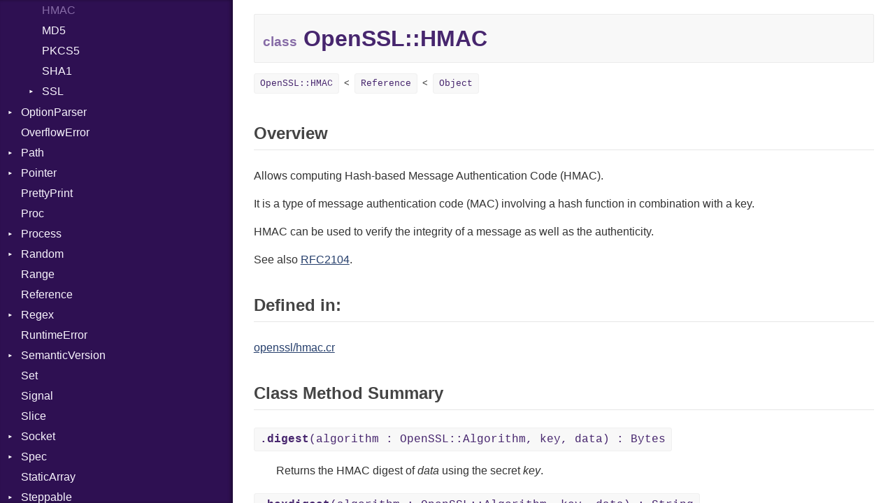

--- FILE ---
content_type: text/html
request_url: https://crystal-lang.org/api/1.3.0/OpenSSL/HMAC.html
body_size: 15549
content:
<!DOCTYPE html>
<html lang="en">
<head>
  <meta charset="utf-8" />
<meta http-equiv="X-UA-Compatible" content="IE=edge">
<meta name="generator" content="Crystal Docs 1.2.2">
<meta name="crystal_docs.project_version" content="1.3.0">
<meta name="crystal_docs.project_name" content="Crystal">

  <meta name="crystal_docs.json_config_url" content="/api/versions.json">


    <link rel="canonical" href="https://crystal-lang.org/api/latest/OpenSSL/HMAC.html">

<link href="../css/style.css" rel="stylesheet" type="text/css" />
<script type="text/javascript" src="../js/doc.js"></script>

  <meta name="repository-name" content="Crystal">
  <title>OpenSSL::HMAC - Crystal 1.3.0</title>
  <script type="text/javascript">
    CrystalDocs.base_path = "../";
  </script>
</head>
<body>

<svg class="hidden">
  <symbol id="octicon-link" viewBox="0 0 16 16">
    <path fill-rule="evenodd" d="M4 9h1v1H4c-1.5 0-3-1.69-3-3.5S2.55 3 4 3h4c1.45 0 3 1.69 3 3.5 0 1.41-.91 2.72-2 3.25V8.59c.58-.45 1-1.27 1-2.09C10 5.22 8.98 4 8 4H4c-.98 0-2 1.22-2 2.5S3 9 4 9zm9-3h-1v1h1c1 0 2 1.22 2 2.5S13.98 12 13 12H9c-.98 0-2-1.22-2-2.5 0-.83.42-1.64 1-2.09V6.25c-1.09.53-2 1.84-2 3.25C6 11.31 7.55 13 9 13h4c1.45 0 3-1.69 3-3.5S14.5 6 13 6z"></path>
  </symbol>
</svg>
<div class="sidebar">
  <div class="sidebar-header">
    <div class="search-box">
      <input type="search" class="search-input" placeholder="Search..." spellcheck="false" aria-label="Search">
    </div>

    <div class="project-summary">
      <h1 class="project-name">
        <a href="../index.html">
          Crystal
        </a>
      </h1>

      <span class="project-version">
        1.3.0
      </span>
    </div>
  </div>

  <div class="search-results hidden">
    <ul class="search-list"></ul>
  </div>

  <div class="types-list">
    <ul>
  
  <li class=" " data-id="Crystal/toplevel" data-name="top level namespace">
      <a href="../toplevel.html">Top Level Namespace</a>
      
    </li>
  
  <li class=" " data-id="Crystal/ArgumentError" data-name="argumenterror">
      <a href="../ArgumentError.html">ArgumentError</a>
      
    </li>
  
  <li class=" " data-id="Crystal/Array" data-name="array(t)">
      <a href="../Array.html">Array</a>
      
    </li>
  
  <li class="parent " data-id="Crystal/Atomic" data-name="atomic(t)">
      <a href="../Atomic.html">Atomic</a>
      
        <ul>
  
  <li class=" " data-id="Crystal/Atomic/Flag" data-name="atomic::flag">
      <a href="../Atomic/Flag.html">Flag</a>
      
    </li>
  
</ul>

      
    </li>
  
  <li class="parent " data-id="Crystal/Base64" data-name="base64">
      <a href="../Base64.html">Base64</a>
      
        <ul>
  
  <li class=" " data-id="Crystal/Base64/Error" data-name="base64::error">
      <a href="../Base64/Error.html">Error</a>
      
    </li>
  
</ul>

      
    </li>
  
  <li class="parent " data-id="Crystal/Benchmark" data-name="benchmark">
      <a href="../Benchmark.html">Benchmark</a>
      
        <ul>
  
  <li class="parent " data-id="Crystal/Benchmark/BM" data-name="benchmark::bm">
      <a href="../Benchmark/BM.html">BM</a>
      
        <ul>
  
  <li class=" " data-id="Crystal/Benchmark/BM/Job" data-name="benchmark::bm::job">
      <a href="../Benchmark/BM/Job.html">Job</a>
      
    </li>
  
  <li class=" " data-id="Crystal/Benchmark/BM/Tms" data-name="benchmark::bm::tms">
      <a href="../Benchmark/BM/Tms.html">Tms</a>
      
    </li>
  
</ul>

      
    </li>
  
  <li class="parent " data-id="Crystal/Benchmark/IPS" data-name="benchmark::ips">
      <a href="../Benchmark/IPS.html">IPS</a>
      
        <ul>
  
  <li class=" " data-id="Crystal/Benchmark/IPS/Entry" data-name="benchmark::ips::entry">
      <a href="../Benchmark/IPS/Entry.html">Entry</a>
      
    </li>
  
  <li class=" " data-id="Crystal/Benchmark/IPS/Job" data-name="benchmark::ips::job">
      <a href="../Benchmark/IPS/Job.html">Job</a>
      
    </li>
  
</ul>

      
    </li>
  
</ul>

      
    </li>
  
  <li class=" " data-id="Crystal/BigDecimal" data-name="bigdecimal">
      <a href="../BigDecimal.html">BigDecimal</a>
      
    </li>
  
  <li class=" " data-id="Crystal/BigFloat" data-name="bigfloat">
      <a href="../BigFloat.html">BigFloat</a>
      
    </li>
  
  <li class=" " data-id="Crystal/BigInt" data-name="bigint">
      <a href="../BigInt.html">BigInt</a>
      
    </li>
  
  <li class=" " data-id="Crystal/BigRational" data-name="bigrational">
      <a href="../BigRational.html">BigRational</a>
      
    </li>
  
  <li class=" " data-id="Crystal/BitArray" data-name="bitarray">
      <a href="../BitArray.html">BitArray</a>
      
    </li>
  
  <li class=" " data-id="Crystal/Bool" data-name="bool">
      <a href="../Bool.html">Bool</a>
      
    </li>
  
  <li class=" " data-id="Crystal/Box" data-name="box(t)">
      <a href="../Box.html">Box</a>
      
    </li>
  
  <li class=" " data-id="Crystal/Bytes" data-name="bytes">
      <a href="../Bytes.html">Bytes</a>
      
    </li>
  
  <li class="parent " data-id="Crystal/Channel" data-name="channel(t)">
      <a href="../Channel.html">Channel</a>
      
        <ul>
  
  <li class=" " data-id="Crystal/Channel/ClosedError" data-name="channel::closederror">
      <a href="../Channel/ClosedError.html">ClosedError</a>
      
    </li>
  
</ul>

      
    </li>
  
  <li class="parent " data-id="Crystal/Char" data-name="char">
      <a href="../Char.html">Char</a>
      
        <ul>
  
  <li class=" " data-id="Crystal/Char/Reader" data-name="char::reader">
      <a href="../Char/Reader.html">Reader</a>
      
    </li>
  
</ul>

      
    </li>
  
  <li class=" " data-id="Crystal/Class" data-name="class">
      <a href="../Class.html">Class</a>
      
    </li>
  
  <li class="parent " data-id="Crystal/Colorize" data-name="colorize">
      <a href="../Colorize.html">Colorize</a>
      
        <ul>
  
  <li class=" " data-id="Crystal/Colorize/Color" data-name="colorize::color">
      <a href="../Colorize/Color.html">Color</a>
      
    </li>
  
  <li class=" " data-id="Crystal/Colorize/Color256" data-name="colorize::color256">
      <a href="../Colorize/Color256.html">Color256</a>
      
    </li>
  
  <li class=" " data-id="Crystal/Colorize/ColorANSI" data-name="colorize::coloransi">
      <a href="../Colorize/ColorANSI.html">ColorANSI</a>
      
    </li>
  
  <li class=" " data-id="Crystal/Colorize/ColorRGB" data-name="colorize::colorrgb">
      <a href="../Colorize/ColorRGB.html">ColorRGB</a>
      
    </li>
  
  <li class=" " data-id="Crystal/Colorize/Object" data-name="colorize::object(t)">
      <a href="../Colorize/Object.html">Object</a>
      
    </li>
  
  <li class=" " data-id="Crystal/Colorize/ObjectExtensions" data-name="colorize::objectextensions">
      <a href="../Colorize/ObjectExtensions.html">ObjectExtensions</a>
      
    </li>
  
</ul>

      
    </li>
  
  <li class=" " data-id="Crystal/Comparable" data-name="comparable(t)">
      <a href="../Comparable.html">Comparable</a>
      
    </li>
  
  <li class=" " data-id="Crystal/Complex" data-name="complex">
      <a href="../Complex.html">Complex</a>
      
    </li>
  
  <li class="parent " data-id="Crystal/Compress" data-name="compress">
      <a href="../Compress.html">Compress</a>
      
        <ul>
  
  <li class="parent " data-id="Crystal/Compress/Deflate" data-name="compress::deflate">
      <a href="../Compress/Deflate.html">Deflate</a>
      
        <ul>
  
  <li class=" " data-id="Crystal/Compress/Deflate/Error" data-name="compress::deflate::error">
      <a href="../Compress/Deflate/Error.html">Error</a>
      
    </li>
  
  <li class=" " data-id="Crystal/Compress/Deflate/Reader" data-name="compress::deflate::reader">
      <a href="../Compress/Deflate/Reader.html">Reader</a>
      
    </li>
  
  <li class=" " data-id="Crystal/Compress/Deflate/Strategy" data-name="compress::deflate::strategy">
      <a href="../Compress/Deflate/Strategy.html">Strategy</a>
      
    </li>
  
  <li class=" " data-id="Crystal/Compress/Deflate/Writer" data-name="compress::deflate::writer">
      <a href="../Compress/Deflate/Writer.html">Writer</a>
      
    </li>
  
</ul>

      
    </li>
  
  <li class="parent " data-id="Crystal/Compress/Gzip" data-name="compress::gzip">
      <a href="../Compress/Gzip.html">Gzip</a>
      
        <ul>
  
  <li class=" " data-id="Crystal/Compress/Gzip/Error" data-name="compress::gzip::error">
      <a href="../Compress/Gzip/Error.html">Error</a>
      
    </li>
  
  <li class=" " data-id="Crystal/Compress/Gzip/Header" data-name="compress::gzip::header">
      <a href="../Compress/Gzip/Header.html">Header</a>
      
    </li>
  
  <li class=" " data-id="Crystal/Compress/Gzip/Reader" data-name="compress::gzip::reader">
      <a href="../Compress/Gzip/Reader.html">Reader</a>
      
    </li>
  
  <li class=" " data-id="Crystal/Compress/Gzip/Writer" data-name="compress::gzip::writer">
      <a href="../Compress/Gzip/Writer.html">Writer</a>
      
    </li>
  
</ul>

      
    </li>
  
  <li class="parent " data-id="Crystal/Compress/Zip" data-name="compress::zip">
      <a href="../Compress/Zip.html">Zip</a>
      
        <ul>
  
  <li class=" " data-id="Crystal/Compress/Zip/CompressionMethod" data-name="compress::zip::compressionmethod">
      <a href="../Compress/Zip/CompressionMethod.html">CompressionMethod</a>
      
    </li>
  
  <li class=" " data-id="Crystal/Compress/Zip/Error" data-name="compress::zip::error">
      <a href="../Compress/Zip/Error.html">Error</a>
      
    </li>
  
  <li class="parent " data-id="Crystal/Compress/Zip/File" data-name="compress::zip::file">
      <a href="../Compress/Zip/File.html">File</a>
      
        <ul>
  
  <li class=" " data-id="Crystal/Compress/Zip/File/Entry" data-name="compress::zip::file::entry">
      <a href="../Compress/Zip/File/Entry.html">Entry</a>
      
    </li>
  
</ul>

      
    </li>
  
  <li class=" " data-id="Crystal/Compress/Zip/FileInfo" data-name="compress::zip::fileinfo">
      <a href="../Compress/Zip/FileInfo.html">FileInfo</a>
      
    </li>
  
  <li class="parent " data-id="Crystal/Compress/Zip/Reader" data-name="compress::zip::reader">
      <a href="../Compress/Zip/Reader.html">Reader</a>
      
        <ul>
  
  <li class=" " data-id="Crystal/Compress/Zip/Reader/Entry" data-name="compress::zip::reader::entry">
      <a href="../Compress/Zip/Reader/Entry.html">Entry</a>
      
    </li>
  
</ul>

      
    </li>
  
  <li class="parent " data-id="Crystal/Compress/Zip/Writer" data-name="compress::zip::writer">
      <a href="../Compress/Zip/Writer.html">Writer</a>
      
        <ul>
  
  <li class=" " data-id="Crystal/Compress/Zip/Writer/Entry" data-name="compress::zip::writer::entry">
      <a href="../Compress/Zip/Writer/Entry.html">Entry</a>
      
    </li>
  
</ul>

      
    </li>
  
</ul>

      
    </li>
  
  <li class="parent " data-id="Crystal/Compress/Zlib" data-name="compress::zlib">
      <a href="../Compress/Zlib.html">Zlib</a>
      
        <ul>
  
  <li class=" " data-id="Crystal/Compress/Zlib/Error" data-name="compress::zlib::error">
      <a href="../Compress/Zlib/Error.html">Error</a>
      
    </li>
  
  <li class=" " data-id="Crystal/Compress/Zlib/Reader" data-name="compress::zlib::reader">
      <a href="../Compress/Zlib/Reader.html">Reader</a>
      
    </li>
  
  <li class=" " data-id="Crystal/Compress/Zlib/Writer" data-name="compress::zlib::writer">
      <a href="../Compress/Zlib/Writer.html">Writer</a>
      
    </li>
  
</ul>

      
    </li>
  
</ul>

      
    </li>
  
  <li class="parent " data-id="Crystal/Crypto" data-name="crypto">
      <a href="../Crypto.html">Crypto</a>
      
        <ul>
  
  <li class="parent " data-id="Crystal/Crypto/Bcrypt" data-name="crypto::bcrypt">
      <a href="../Crypto/Bcrypt.html">Bcrypt</a>
      
        <ul>
  
  <li class=" " data-id="Crystal/Crypto/Bcrypt/Error" data-name="crypto::bcrypt::error">
      <a href="../Crypto/Bcrypt/Error.html">Error</a>
      
    </li>
  
  <li class=" " data-id="Crystal/Crypto/Bcrypt/Password" data-name="crypto::bcrypt::password">
      <a href="../Crypto/Bcrypt/Password.html">Password</a>
      
    </li>
  
</ul>

      
    </li>
  
  <li class=" " data-id="Crystal/Crypto/Blowfish" data-name="crypto::blowfish">
      <a href="../Crypto/Blowfish.html">Blowfish</a>
      
    </li>
  
  <li class=" " data-id="Crystal/Crypto/Subtle" data-name="crypto::subtle">
      <a href="../Crypto/Subtle.html">Subtle</a>
      
    </li>
  
</ul>

      
    </li>
  
  <li class="parent " data-id="Crystal/Crystal" data-name="crystal">
      <a href="../Crystal.html">Crystal</a>
      
        <ul>
  
  <li class="parent " data-id="Crystal/Crystal/Macros" data-name="crystal::macros">
      <a href="../Crystal/Macros.html">Macros</a>
      
        <ul>
  
  <li class=" " data-id="Crystal/Crystal/Macros/And" data-name="crystal::macros::and">
      <a href="../Crystal/Macros/And.html">And</a>
      
    </li>
  
  <li class=" " data-id="Crystal/Crystal/Macros/Annotation" data-name="crystal::macros::annotation">
      <a href="../Crystal/Macros/Annotation.html">Annotation</a>
      
    </li>
  
  <li class=" " data-id="Crystal/Crystal/Macros/Arg" data-name="crystal::macros::arg">
      <a href="../Crystal/Macros/Arg.html">Arg</a>
      
    </li>
  
  <li class=" " data-id="Crystal/Crystal/Macros/ArrayLiteral" data-name="crystal::macros::arrayliteral">
      <a href="../Crystal/Macros/ArrayLiteral.html">ArrayLiteral</a>
      
    </li>
  
  <li class=" " data-id="Crystal/Crystal/Macros/Assign" data-name="crystal::macros::assign">
      <a href="../Crystal/Macros/Assign.html">Assign</a>
      
    </li>
  
  <li class=" " data-id="Crystal/Crystal/Macros/ASTNode" data-name="crystal::macros::astnode">
      <a href="../Crystal/Macros/ASTNode.html">ASTNode</a>
      
    </li>
  
  <li class=" " data-id="Crystal/Crystal/Macros/BinaryOp" data-name="crystal::macros::binaryop">
      <a href="../Crystal/Macros/BinaryOp.html">BinaryOp</a>
      
    </li>
  
  <li class=" " data-id="Crystal/Crystal/Macros/Block" data-name="crystal::macros::block">
      <a href="../Crystal/Macros/Block.html">Block</a>
      
    </li>
  
  <li class=" " data-id="Crystal/Crystal/Macros/BoolLiteral" data-name="crystal::macros::boolliteral">
      <a href="../Crystal/Macros/BoolLiteral.html">BoolLiteral</a>
      
    </li>
  
  <li class=" " data-id="Crystal/Crystal/Macros/Break" data-name="crystal::macros::break">
      <a href="../Crystal/Macros/Break.html">Break</a>
      
    </li>
  
  <li class=" " data-id="Crystal/Crystal/Macros/Call" data-name="crystal::macros::call">
      <a href="../Crystal/Macros/Call.html">Call</a>
      
    </li>
  
  <li class=" " data-id="Crystal/Crystal/Macros/Case" data-name="crystal::macros::case">
      <a href="../Crystal/Macros/Case.html">Case</a>
      
    </li>
  
  <li class=" " data-id="Crystal/Crystal/Macros/Cast" data-name="crystal::macros::cast">
      <a href="../Crystal/Macros/Cast.html">Cast</a>
      
    </li>
  
  <li class=" " data-id="Crystal/Crystal/Macros/CharLiteral" data-name="crystal::macros::charliteral">
      <a href="../Crystal/Macros/CharLiteral.html">CharLiteral</a>
      
    </li>
  
  <li class=" " data-id="Crystal/Crystal/Macros/ClassDef" data-name="crystal::macros::classdef">
      <a href="../Crystal/Macros/ClassDef.html">ClassDef</a>
      
    </li>
  
  <li class=" " data-id="Crystal/Crystal/Macros/ClassVar" data-name="crystal::macros::classvar">
      <a href="../Crystal/Macros/ClassVar.html">ClassVar</a>
      
    </li>
  
  <li class=" " data-id="Crystal/Crystal/Macros/ControlExpression" data-name="crystal::macros::controlexpression">
      <a href="../Crystal/Macros/ControlExpression.html">ControlExpression</a>
      
    </li>
  
  <li class=" " data-id="Crystal/Crystal/Macros/Def" data-name="crystal::macros::def">
      <a href="../Crystal/Macros/Def.html">Def</a>
      
    </li>
  
  <li class=" " data-id="Crystal/Crystal/Macros/DoubleSplat" data-name="crystal::macros::doublesplat">
      <a href="../Crystal/Macros/DoubleSplat.html">DoubleSplat</a>
      
    </li>
  
  <li class=" " data-id="Crystal/Crystal/Macros/ExceptionHandler" data-name="crystal::macros::exceptionhandler">
      <a href="../Crystal/Macros/ExceptionHandler.html">ExceptionHandler</a>
      
    </li>
  
  <li class=" " data-id="Crystal/Crystal/Macros/Expressions" data-name="crystal::macros::expressions">
      <a href="../Crystal/Macros/Expressions.html">Expressions</a>
      
    </li>
  
  <li class=" " data-id="Crystal/Crystal/Macros/Generic" data-name="crystal::macros::generic">
      <a href="../Crystal/Macros/Generic.html">Generic</a>
      
    </li>
  
  <li class=" " data-id="Crystal/Crystal/Macros/Global" data-name="crystal::macros::global">
      <a href="../Crystal/Macros/Global.html">Global</a>
      
    </li>
  
  <li class=" " data-id="Crystal/Crystal/Macros/HashLiteral" data-name="crystal::macros::hashliteral">
      <a href="../Crystal/Macros/HashLiteral.html">HashLiteral</a>
      
    </li>
  
  <li class=" " data-id="Crystal/Crystal/Macros/If" data-name="crystal::macros::if">
      <a href="../Crystal/Macros/If.html">If</a>
      
    </li>
  
  <li class=" " data-id="Crystal/Crystal/Macros/ImplicitObj" data-name="crystal::macros::implicitobj">
      <a href="../Crystal/Macros/ImplicitObj.html">ImplicitObj</a>
      
    </li>
  
  <li class=" " data-id="Crystal/Crystal/Macros/InstanceSizeOf" data-name="crystal::macros::instancesizeof">
      <a href="../Crystal/Macros/InstanceSizeOf.html">InstanceSizeOf</a>
      
    </li>
  
  <li class=" " data-id="Crystal/Crystal/Macros/InstanceVar" data-name="crystal::macros::instancevar">
      <a href="../Crystal/Macros/InstanceVar.html">InstanceVar</a>
      
    </li>
  
  <li class=" " data-id="Crystal/Crystal/Macros/IsA" data-name="crystal::macros::isa">
      <a href="../Crystal/Macros/IsA.html">IsA</a>
      
    </li>
  
  <li class=" " data-id="Crystal/Crystal/Macros/Macro" data-name="crystal::macros::macro">
      <a href="../Crystal/Macros/Macro.html">Macro</a>
      
    </li>
  
  <li class=" " data-id="Crystal/Crystal/Macros/MacroId" data-name="crystal::macros::macroid">
      <a href="../Crystal/Macros/MacroId.html">MacroId</a>
      
    </li>
  
  <li class=" " data-id="Crystal/Crystal/Macros/Metaclass" data-name="crystal::macros::metaclass">
      <a href="../Crystal/Macros/Metaclass.html">Metaclass</a>
      
    </li>
  
  <li class=" " data-id="Crystal/Crystal/Macros/MetaVar" data-name="crystal::macros::metavar">
      <a href="../Crystal/Macros/MetaVar.html">MetaVar</a>
      
    </li>
  
  <li class=" " data-id="Crystal/Crystal/Macros/MultiAssign" data-name="crystal::macros::multiassign">
      <a href="../Crystal/Macros/MultiAssign.html">MultiAssign</a>
      
    </li>
  
  <li class=" " data-id="Crystal/Crystal/Macros/NamedArgument" data-name="crystal::macros::namedargument">
      <a href="../Crystal/Macros/NamedArgument.html">NamedArgument</a>
      
    </li>
  
  <li class=" " data-id="Crystal/Crystal/Macros/NamedTupleLiteral" data-name="crystal::macros::namedtupleliteral">
      <a href="../Crystal/Macros/NamedTupleLiteral.html">NamedTupleLiteral</a>
      
    </li>
  
  <li class=" " data-id="Crystal/Crystal/Macros/Next" data-name="crystal::macros::next">
      <a href="../Crystal/Macros/Next.html">Next</a>
      
    </li>
  
  <li class=" " data-id="Crystal/Crystal/Macros/NilableCast" data-name="crystal::macros::nilablecast">
      <a href="../Crystal/Macros/NilableCast.html">NilableCast</a>
      
    </li>
  
  <li class=" " data-id="Crystal/Crystal/Macros/NilLiteral" data-name="crystal::macros::nilliteral">
      <a href="../Crystal/Macros/NilLiteral.html">NilLiteral</a>
      
    </li>
  
  <li class=" " data-id="Crystal/Crystal/Macros/Nop" data-name="crystal::macros::nop">
      <a href="../Crystal/Macros/Nop.html">Nop</a>
      
    </li>
  
  <li class=" " data-id="Crystal/Crystal/Macros/Not" data-name="crystal::macros::not">
      <a href="../Crystal/Macros/Not.html">Not</a>
      
    </li>
  
  <li class=" " data-id="Crystal/Crystal/Macros/NumberLiteral" data-name="crystal::macros::numberliteral">
      <a href="../Crystal/Macros/NumberLiteral.html">NumberLiteral</a>
      
    </li>
  
  <li class=" " data-id="Crystal/Crystal/Macros/OffsetOf" data-name="crystal::macros::offsetof">
      <a href="../Crystal/Macros/OffsetOf.html">OffsetOf</a>
      
    </li>
  
  <li class=" " data-id="Crystal/Crystal/Macros/Or" data-name="crystal::macros::or">
      <a href="../Crystal/Macros/Or.html">Or</a>
      
    </li>
  
  <li class=" " data-id="Crystal/Crystal/Macros/Out" data-name="crystal::macros::out">
      <a href="../Crystal/Macros/Out.html">Out</a>
      
    </li>
  
  <li class=" " data-id="Crystal/Crystal/Macros/Path" data-name="crystal::macros::path">
      <a href="../Crystal/Macros/Path.html">Path</a>
      
    </li>
  
  <li class=" " data-id="Crystal/Crystal/Macros/PointerOf" data-name="crystal::macros::pointerof">
      <a href="../Crystal/Macros/PointerOf.html">PointerOf</a>
      
    </li>
  
  <li class=" " data-id="Crystal/Crystal/Macros/ProcLiteral" data-name="crystal::macros::procliteral">
      <a href="../Crystal/Macros/ProcLiteral.html">ProcLiteral</a>
      
    </li>
  
  <li class=" " data-id="Crystal/Crystal/Macros/ProcNotation" data-name="crystal::macros::procnotation">
      <a href="../Crystal/Macros/ProcNotation.html">ProcNotation</a>
      
    </li>
  
  <li class=" " data-id="Crystal/Crystal/Macros/ProcPointer" data-name="crystal::macros::procpointer">
      <a href="../Crystal/Macros/ProcPointer.html">ProcPointer</a>
      
    </li>
  
  <li class=" " data-id="Crystal/Crystal/Macros/RangeLiteral" data-name="crystal::macros::rangeliteral">
      <a href="../Crystal/Macros/RangeLiteral.html">RangeLiteral</a>
      
    </li>
  
  <li class=" " data-id="Crystal/Crystal/Macros/ReadInstanceVar" data-name="crystal::macros::readinstancevar">
      <a href="../Crystal/Macros/ReadInstanceVar.html">ReadInstanceVar</a>
      
    </li>
  
  <li class=" " data-id="Crystal/Crystal/Macros/RegexLiteral" data-name="crystal::macros::regexliteral">
      <a href="../Crystal/Macros/RegexLiteral.html">RegexLiteral</a>
      
    </li>
  
  <li class=" " data-id="Crystal/Crystal/Macros/Require" data-name="crystal::macros::require">
      <a href="../Crystal/Macros/Require.html">Require</a>
      
    </li>
  
  <li class=" " data-id="Crystal/Crystal/Macros/Rescue" data-name="crystal::macros::rescue">
      <a href="../Crystal/Macros/Rescue.html">Rescue</a>
      
    </li>
  
  <li class=" " data-id="Crystal/Crystal/Macros/RespondsTo" data-name="crystal::macros::respondsto">
      <a href="../Crystal/Macros/RespondsTo.html">RespondsTo</a>
      
    </li>
  
  <li class=" " data-id="Crystal/Crystal/Macros/Return" data-name="crystal::macros::return">
      <a href="../Crystal/Macros/Return.html">Return</a>
      
    </li>
  
  <li class=" " data-id="Crystal/Crystal/Macros/SizeOf" data-name="crystal::macros::sizeof">
      <a href="../Crystal/Macros/SizeOf.html">SizeOf</a>
      
    </li>
  
  <li class=" " data-id="Crystal/Crystal/Macros/Splat" data-name="crystal::macros::splat">
      <a href="../Crystal/Macros/Splat.html">Splat</a>
      
    </li>
  
  <li class=" " data-id="Crystal/Crystal/Macros/StringInterpolation" data-name="crystal::macros::stringinterpolation">
      <a href="../Crystal/Macros/StringInterpolation.html">StringInterpolation</a>
      
    </li>
  
  <li class=" " data-id="Crystal/Crystal/Macros/StringLiteral" data-name="crystal::macros::stringliteral">
      <a href="../Crystal/Macros/StringLiteral.html">StringLiteral</a>
      
    </li>
  
  <li class=" " data-id="Crystal/Crystal/Macros/SymbolLiteral" data-name="crystal::macros::symbolliteral">
      <a href="../Crystal/Macros/SymbolLiteral.html">SymbolLiteral</a>
      
    </li>
  
  <li class=" " data-id="Crystal/Crystal/Macros/TupleLiteral" data-name="crystal::macros::tupleliteral">
      <a href="../Crystal/Macros/TupleLiteral.html">TupleLiteral</a>
      
    </li>
  
  <li class=" " data-id="Crystal/Crystal/Macros/TypeDeclaration" data-name="crystal::macros::typedeclaration">
      <a href="../Crystal/Macros/TypeDeclaration.html">TypeDeclaration</a>
      
    </li>
  
  <li class=" " data-id="Crystal/Crystal/Macros/TypeNode" data-name="crystal::macros::typenode">
      <a href="../Crystal/Macros/TypeNode.html">TypeNode</a>
      
    </li>
  
  <li class=" " data-id="Crystal/Crystal/Macros/UnaryExpression" data-name="crystal::macros::unaryexpression">
      <a href="../Crystal/Macros/UnaryExpression.html">UnaryExpression</a>
      
    </li>
  
  <li class=" " data-id="Crystal/Crystal/Macros/UninitializedVar" data-name="crystal::macros::uninitializedvar">
      <a href="../Crystal/Macros/UninitializedVar.html">UninitializedVar</a>
      
    </li>
  
  <li class=" " data-id="Crystal/Crystal/Macros/Union" data-name="crystal::macros::union">
      <a href="../Crystal/Macros/Union.html">Union</a>
      
    </li>
  
  <li class=" " data-id="Crystal/Crystal/Macros/Var" data-name="crystal::macros::var">
      <a href="../Crystal/Macros/Var.html">Var</a>
      
    </li>
  
  <li class=" " data-id="Crystal/Crystal/Macros/VisibilityModifier" data-name="crystal::macros::visibilitymodifier">
      <a href="../Crystal/Macros/VisibilityModifier.html">VisibilityModifier</a>
      
    </li>
  
  <li class=" " data-id="Crystal/Crystal/Macros/When" data-name="crystal::macros::when">
      <a href="../Crystal/Macros/When.html">When</a>
      
    </li>
  
  <li class=" " data-id="Crystal/Crystal/Macros/While" data-name="crystal::macros::while">
      <a href="../Crystal/Macros/While.html">While</a>
      
    </li>
  
  <li class=" " data-id="Crystal/Crystal/Macros/Yield" data-name="crystal::macros::yield">
      <a href="../Crystal/Macros/Yield.html">Yield</a>
      
    </li>
  
</ul>

      
    </li>
  
  <li class="parent " data-id="Crystal/Crystal/SyntaxHighlighter" data-name="crystal::syntaxhighlighter">
      <a href="../Crystal/SyntaxHighlighter.html">SyntaxHighlighter</a>
      
        <ul>
  
  <li class=" " data-id="Crystal/Crystal/SyntaxHighlighter/Colorize" data-name="crystal::syntaxhighlighter::colorize">
      <a href="../Crystal/SyntaxHighlighter/Colorize.html">Colorize</a>
      
    </li>
  
  <li class=" " data-id="Crystal/Crystal/SyntaxHighlighter/HTML" data-name="crystal::syntaxhighlighter::html">
      <a href="../Crystal/SyntaxHighlighter/HTML.html">HTML</a>
      
    </li>
  
  <li class=" " data-id="Crystal/Crystal/SyntaxHighlighter/TokenType" data-name="crystal::syntaxhighlighter::tokentype">
      <a href="../Crystal/SyntaxHighlighter/TokenType.html">TokenType</a>
      
    </li>
  
</ul>

      
    </li>
  
</ul>

      
    </li>
  
  <li class="parent " data-id="Crystal/CSV" data-name="csv">
      <a href="../CSV.html">CSV</a>
      
        <ul>
  
  <li class="parent " data-id="Crystal/CSV/Builder" data-name="csv::builder">
      <a href="../CSV/Builder.html">Builder</a>
      
        <ul>
  
  <li class=" " data-id="Crystal/CSV/Builder/Quoting" data-name="csv::builder::quoting">
      <a href="../CSV/Builder/Quoting.html">Quoting</a>
      
    </li>
  
  <li class=" " data-id="Crystal/CSV/Builder/Row" data-name="csv::builder::row">
      <a href="../CSV/Builder/Row.html">Row</a>
      
    </li>
  
</ul>

      
    </li>
  
  <li class=" " data-id="Crystal/CSV/Error" data-name="csv::error">
      <a href="../CSV/Error.html">Error</a>
      
    </li>
  
  <li class=" " data-id="Crystal/CSV/Lexer" data-name="csv::lexer">
      <a href="../CSV/Lexer.html">Lexer</a>
      
    </li>
  
  <li class=" " data-id="Crystal/CSV/MalformedCSVError" data-name="csv::malformedcsverror">
      <a href="../CSV/MalformedCSVError.html">MalformedCSVError</a>
      
    </li>
  
  <li class=" " data-id="Crystal/CSV/Parser" data-name="csv::parser">
      <a href="../CSV/Parser.html">Parser</a>
      
    </li>
  
  <li class=" " data-id="Crystal/CSV/Row" data-name="csv::row">
      <a href="../CSV/Row.html">Row</a>
      
    </li>
  
  <li class="parent " data-id="Crystal/CSV/Token" data-name="csv::token">
      <a href="../CSV/Token.html">Token</a>
      
        <ul>
  
  <li class=" " data-id="Crystal/CSV/Token/Kind" data-name="csv::token::kind">
      <a href="../CSV/Token/Kind.html">Kind</a>
      
    </li>
  
</ul>

      
    </li>
  
</ul>

      
    </li>
  
  <li class=" " data-id="Crystal/Deprecated" data-name="deprecated">
      <a href="../Deprecated.html">Deprecated</a>
      
    </li>
  
  <li class=" " data-id="Crystal/Deque" data-name="deque(t)">
      <a href="../Deque.html">Deque</a>
      
    </li>
  
  <li class="parent " data-id="Crystal/Digest" data-name="digest">
      <a href="../Digest.html">Digest</a>
      
        <ul>
  
  <li class=" " data-id="Crystal/Digest/Adler32" data-name="digest::adler32">
      <a href="../Digest/Adler32.html">Adler32</a>
      
    </li>
  
  <li class=" " data-id="Crystal/Digest/ClassMethods" data-name="digest::classmethods">
      <a href="../Digest/ClassMethods.html">ClassMethods</a>
      
    </li>
  
  <li class=" " data-id="Crystal/Digest/CRC32" data-name="digest::crc32">
      <a href="../Digest/CRC32.html">CRC32</a>
      
    </li>
  
  <li class=" " data-id="Crystal/Digest/FinalizedError" data-name="digest::finalizederror">
      <a href="../Digest/FinalizedError.html">FinalizedError</a>
      
    </li>
  
  <li class=" " data-id="Crystal/Digest/MD5" data-name="digest::md5">
      <a href="../Digest/MD5.html">MD5</a>
      
    </li>
  
  <li class=" " data-id="Crystal/Digest/SHA1" data-name="digest::sha1">
      <a href="../Digest/SHA1.html">SHA1</a>
      
    </li>
  
  <li class=" " data-id="Crystal/Digest/SHA256" data-name="digest::sha256">
      <a href="../Digest/SHA256.html">SHA256</a>
      
    </li>
  
  <li class=" " data-id="Crystal/Digest/SHA512" data-name="digest::sha512">
      <a href="../Digest/SHA512.html">SHA512</a>
      
    </li>
  
</ul>

      
    </li>
  
  <li class=" " data-id="Crystal/Dir" data-name="dir">
      <a href="../Dir.html">Dir</a>
      
    </li>
  
  <li class=" " data-id="Crystal/DivisionByZeroError" data-name="divisionbyzeroerror">
      <a href="../DivisionByZeroError.html">DivisionByZeroError</a>
      
    </li>
  
  <li class=" " data-id="Crystal/ECR" data-name="ecr">
      <a href="../ECR.html">ECR</a>
      
    </li>
  
  <li class="parent " data-id="Crystal/Enum" data-name="enum">
      <a href="../Enum.html">Enum</a>
      
        <ul>
  
  <li class=" " data-id="Crystal/Enum/ValueConverter" data-name="enum::valueconverter(t)">
      <a href="../Enum/ValueConverter.html">ValueConverter</a>
      
    </li>
  
</ul>

      
    </li>
  
  <li class="parent " data-id="Crystal/Enumerable" data-name="enumerable(t)">
      <a href="../Enumerable.html">Enumerable</a>
      
        <ul>
  
  <li class="parent " data-id="Crystal/Enumerable/Chunk" data-name="enumerable::chunk">
      <a href="../Enumerable/Chunk.html">Chunk</a>
      
        <ul>
  
  <li class=" " data-id="Crystal/Enumerable/Chunk/Alone" data-name="enumerable::chunk::alone">
      <a href="../Enumerable/Chunk/Alone.html">Alone</a>
      
    </li>
  
  <li class=" " data-id="Crystal/Enumerable/Chunk/Drop" data-name="enumerable::chunk::drop">
      <a href="../Enumerable/Chunk/Drop.html">Drop</a>
      
    </li>
  
</ul>

      
    </li>
  
  <li class=" " data-id="Crystal/Enumerable/EmptyError" data-name="enumerable::emptyerror">
      <a href="../Enumerable/EmptyError.html">EmptyError</a>
      
    </li>
  
</ul>

      
    </li>
  
  <li class=" " data-id="Crystal/ENV" data-name="env">
      <a href="../ENV.html">ENV</a>
      
    </li>
  
  <li class=" " data-id="Crystal/Errno" data-name="errno">
      <a href="../Errno.html">Errno</a>
      
    </li>
  
  <li class=" " data-id="Crystal/Exception" data-name="exception">
      <a href="../Exception.html">Exception</a>
      
    </li>
  
  <li class=" " data-id="Crystal/Experimental" data-name="experimental">
      <a href="../Experimental.html">Experimental</a>
      
    </li>
  
  <li class=" " data-id="Crystal/Fiber" data-name="fiber">
      <a href="../Fiber.html">Fiber</a>
      
    </li>
  
  <li class="parent " data-id="Crystal/File" data-name="file">
      <a href="../File.html">File</a>
      
        <ul>
  
  <li class=" " data-id="Crystal/File/AccessDeniedError" data-name="file::accessdeniederror">
      <a href="../File/AccessDeniedError.html">AccessDeniedError</a>
      
    </li>
  
  <li class=" " data-id="Crystal/File/AlreadyExistsError" data-name="file::alreadyexistserror">
      <a href="../File/AlreadyExistsError.html">AlreadyExistsError</a>
      
    </li>
  
  <li class=" " data-id="Crystal/File/BadPatternError" data-name="file::badpatternerror">
      <a href="../File/BadPatternError.html">BadPatternError</a>
      
    </li>
  
  <li class=" " data-id="Crystal/File/Error" data-name="file::error">
      <a href="../File/Error.html">Error</a>
      
    </li>
  
  <li class=" " data-id="Crystal/File/Flags" data-name="file::flags">
      <a href="../File/Flags.html">Flags</a>
      
    </li>
  
  <li class=" " data-id="Crystal/File/Info" data-name="file::info">
      <a href="../File/Info.html">Info</a>
      
    </li>
  
  <li class=" " data-id="Crystal/File/NotFoundError" data-name="file::notfounderror">
      <a href="../File/NotFoundError.html">NotFoundError</a>
      
    </li>
  
  <li class=" " data-id="Crystal/File/Permissions" data-name="file::permissions">
      <a href="../File/Permissions.html">Permissions</a>
      
    </li>
  
  <li class=" " data-id="Crystal/File/Type" data-name="file::type">
      <a href="../File/Type.html">Type</a>
      
    </li>
  
</ul>

      
    </li>
  
  <li class=" " data-id="Crystal/FileUtils" data-name="fileutils">
      <a href="../FileUtils.html">FileUtils</a>
      
    </li>
  
  <li class=" " data-id="Crystal/Flags" data-name="flags">
      <a href="../Flags.html">Flags</a>
      
    </li>
  
  <li class="parent " data-id="Crystal/Float" data-name="float">
      <a href="../Float.html">Float</a>
      
        <ul>
  
  <li class=" " data-id="Crystal/Float/Primitive" data-name="float::primitive">
      <a href="../Float/Primitive.html">Primitive</a>
      
    </li>
  
</ul>

      
    </li>
  
  <li class=" " data-id="Crystal/Float32" data-name="float32">
      <a href="../Float32.html">Float32</a>
      
    </li>
  
  <li class=" " data-id="Crystal/Float64" data-name="float64">
      <a href="../Float64.html">Float64</a>
      
    </li>
  
  <li class="parent " data-id="Crystal/GC" data-name="gc">
      <a href="../GC.html">GC</a>
      
        <ul>
  
  <li class=" " data-id="Crystal/GC/ProfStats" data-name="gc::profstats">
      <a href="../GC/ProfStats.html">ProfStats</a>
      
    </li>
  
  <li class=" " data-id="Crystal/GC/Stats" data-name="gc::stats">
      <a href="../GC/Stats.html">Stats</a>
      
    </li>
  
</ul>

      
    </li>
  
  <li class="parent " data-id="Crystal/Hash" data-name="hash(k, v)">
      <a href="../Hash.html">Hash</a>
      
        <ul>
  
  <li class=" " data-id="Crystal/Hash/Entry" data-name="hash::entry(k, v)">
      <a href="../Hash/Entry.html">Entry</a>
      
    </li>
  
</ul>

      
    </li>
  
  <li class=" " data-id="Crystal/HTML" data-name="html">
      <a href="../HTML.html">HTML</a>
      
    </li>
  
  <li class="parent " data-id="Crystal/HTTP" data-name="http">
      <a href="../HTTP.html">HTTP</a>
      
        <ul>
  
  <li class="parent " data-id="Crystal/HTTP/Client" data-name="http::client">
      <a href="../HTTP/Client.html">Client</a>
      
        <ul>
  
  <li class=" " data-id="Crystal/HTTP/Client/BodyType" data-name="http::client::bodytype">
      <a href="../HTTP/Client/BodyType.html">BodyType</a>
      
    </li>
  
  <li class=" " data-id="Crystal/HTTP/Client/Response" data-name="http::client::response">
      <a href="../HTTP/Client/Response.html">Response</a>
      
    </li>
  
  <li class=" " data-id="Crystal/HTTP/Client/TLSContext" data-name="http::client::tlscontext">
      <a href="../HTTP/Client/TLSContext.html">TLSContext</a>
      
    </li>
  
</ul>

      
    </li>
  
  <li class=" " data-id="Crystal/HTTP/CompressHandler" data-name="http::compresshandler">
      <a href="../HTTP/CompressHandler.html">CompressHandler</a>
      
    </li>
  
  <li class="parent " data-id="Crystal/HTTP/Cookie" data-name="http::cookie">
      <a href="../HTTP/Cookie.html">Cookie</a>
      
        <ul>
  
  <li class=" " data-id="Crystal/HTTP/Cookie/SameSite" data-name="http::cookie::samesite">
      <a href="../HTTP/Cookie/SameSite.html">SameSite</a>
      
    </li>
  
</ul>

      
    </li>
  
  <li class=" " data-id="Crystal/HTTP/Cookies" data-name="http::cookies">
      <a href="../HTTP/Cookies.html">Cookies</a>
      
    </li>
  
  <li class=" " data-id="Crystal/HTTP/ErrorHandler" data-name="http::errorhandler">
      <a href="../HTTP/ErrorHandler.html">ErrorHandler</a>
      
    </li>
  
  <li class="parent " data-id="Crystal/HTTP/FormData" data-name="http::formdata">
      <a href="../HTTP/FormData.html">FormData</a>
      
        <ul>
  
  <li class=" " data-id="Crystal/HTTP/FormData/Builder" data-name="http::formdata::builder">
      <a href="../HTTP/FormData/Builder.html">Builder</a>
      
    </li>
  
  <li class=" " data-id="Crystal/HTTP/FormData/Error" data-name="http::formdata::error">
      <a href="../HTTP/FormData/Error.html">Error</a>
      
    </li>
  
  <li class=" " data-id="Crystal/HTTP/FormData/FileMetadata" data-name="http::formdata::filemetadata">
      <a href="../HTTP/FormData/FileMetadata.html">FileMetadata</a>
      
    </li>
  
  <li class=" " data-id="Crystal/HTTP/FormData/Parser" data-name="http::formdata::parser">
      <a href="../HTTP/FormData/Parser.html">Parser</a>
      
    </li>
  
  <li class=" " data-id="Crystal/HTTP/FormData/Part" data-name="http::formdata::part">
      <a href="../HTTP/FormData/Part.html">Part</a>
      
    </li>
  
</ul>

      
    </li>
  
  <li class="parent " data-id="Crystal/HTTP/Handler" data-name="http::handler">
      <a href="../HTTP/Handler.html">Handler</a>
      
        <ul>
  
  <li class=" " data-id="Crystal/HTTP/Handler/HandlerProc" data-name="http::handler::handlerproc">
      <a href="../HTTP/Handler/HandlerProc.html">HandlerProc</a>
      
    </li>
  
</ul>

      
    </li>
  
  <li class=" " data-id="Crystal/HTTP/Headers" data-name="http::headers">
      <a href="../HTTP/Headers.html">Headers</a>
      
    </li>
  
  <li class=" " data-id="Crystal/HTTP/LogHandler" data-name="http::loghandler">
      <a href="../HTTP/LogHandler.html">LogHandler</a>
      
    </li>
  
  <li class=" " data-id="Crystal/HTTP/Params" data-name="http::params">
      <a href="../HTTP/Params.html">Params</a>
      
    </li>
  
  <li class=" " data-id="Crystal/HTTP/Request" data-name="http::request">
      <a href="../HTTP/Request.html">Request</a>
      
    </li>
  
  <li class="parent " data-id="Crystal/HTTP/Server" data-name="http::server">
      <a href="../HTTP/Server.html">Server</a>
      
        <ul>
  
  <li class=" " data-id="Crystal/HTTP/Server/ClientError" data-name="http::server::clienterror">
      <a href="../HTTP/Server/ClientError.html">ClientError</a>
      
    </li>
  
  <li class=" " data-id="Crystal/HTTP/Server/Context" data-name="http::server::context">
      <a href="../HTTP/Server/Context.html">Context</a>
      
    </li>
  
  <li class=" " data-id="Crystal/HTTP/Server/RequestProcessor" data-name="http::server::requestprocessor">
      <a href="../HTTP/Server/RequestProcessor.html">RequestProcessor</a>
      
    </li>
  
  <li class=" " data-id="Crystal/HTTP/Server/Response" data-name="http::server::response">
      <a href="../HTTP/Server/Response.html">Response</a>
      
    </li>
  
</ul>

      
    </li>
  
  <li class="parent " data-id="Crystal/HTTP/StaticFileHandler" data-name="http::staticfilehandler">
      <a href="../HTTP/StaticFileHandler.html">StaticFileHandler</a>
      
        <ul>
  
  <li class=" " data-id="Crystal/HTTP/StaticFileHandler/DirectoryListing" data-name="http::staticfilehandler::directorylisting">
      <a href="../HTTP/StaticFileHandler/DirectoryListing.html">DirectoryListing</a>
      
    </li>
  
</ul>

      
    </li>
  
  <li class=" " data-id="Crystal/HTTP/Status" data-name="http::status">
      <a href="../HTTP/Status.html">Status</a>
      
    </li>
  
  <li class="parent " data-id="Crystal/HTTP/WebSocket" data-name="http::websocket">
      <a href="../HTTP/WebSocket.html">WebSocket</a>
      
        <ul>
  
  <li class=" " data-id="Crystal/HTTP/WebSocket/CloseCode" data-name="http::websocket::closecode">
      <a href="../HTTP/WebSocket/CloseCode.html">CloseCode</a>
      
    </li>
  
</ul>

      
    </li>
  
  <li class=" " data-id="Crystal/HTTP/WebSocketHandler" data-name="http::websockethandler">
      <a href="../HTTP/WebSocketHandler.html">WebSocketHandler</a>
      
    </li>
  
</ul>

      
    </li>
  
  <li class="parent " data-id="Crystal/Indexable" data-name="indexable(t)">
      <a href="../Indexable.html">Indexable</a>
      
        <ul>
  
  <li class=" " data-id="Crystal/Indexable/Mutable" data-name="indexable::mutable(t)">
      <a href="../Indexable/Mutable.html">Mutable</a>
      
    </li>
  
</ul>

      
    </li>
  
  <li class=" " data-id="Crystal/IndexError" data-name="indexerror">
      <a href="../IndexError.html">IndexError</a>
      
    </li>
  
  <li class="parent " data-id="Crystal/INI" data-name="ini">
      <a href="../INI.html">INI</a>
      
        <ul>
  
  <li class=" " data-id="Crystal/INI/ParseException" data-name="ini::parseexception">
      <a href="../INI/ParseException.html">ParseException</a>
      
    </li>
  
</ul>

      
    </li>
  
  <li class="parent " data-id="Crystal/Int" data-name="int">
      <a href="../Int.html">Int</a>
      
        <ul>
  
  <li class=" " data-id="Crystal/Int/BinaryPrefixFormat" data-name="int::binaryprefixformat">
      <a href="../Int/BinaryPrefixFormat.html">BinaryPrefixFormat</a>
      
    </li>
  
  <li class=" " data-id="Crystal/Int/Primitive" data-name="int::primitive">
      <a href="../Int/Primitive.html">Primitive</a>
      
    </li>
  
  <li class=" " data-id="Crystal/Int/Signed" data-name="int::signed">
      <a href="../Int/Signed.html">Signed</a>
      
    </li>
  
  <li class=" " data-id="Crystal/Int/Unsigned" data-name="int::unsigned">
      <a href="../Int/Unsigned.html">Unsigned</a>
      
    </li>
  
</ul>

      
    </li>
  
  <li class=" " data-id="Crystal/Int128" data-name="int128">
      <a href="../Int128.html">Int128</a>
      
    </li>
  
  <li class=" " data-id="Crystal/Int16" data-name="int16">
      <a href="../Int16.html">Int16</a>
      
    </li>
  
  <li class=" " data-id="Crystal/Int32" data-name="int32">
      <a href="../Int32.html">Int32</a>
      
    </li>
  
  <li class=" " data-id="Crystal/Int64" data-name="int64">
      <a href="../Int64.html">Int64</a>
      
    </li>
  
  <li class=" " data-id="Crystal/Int8" data-name="int8">
      <a href="../Int8.html">Int8</a>
      
    </li>
  
  <li class=" " data-id="Crystal/Intrinsics" data-name="intrinsics">
      <a href="../Intrinsics.html">Intrinsics</a>
      
    </li>
  
  <li class=" " data-id="Crystal/InvalidBigDecimalException" data-name="invalidbigdecimalexception">
      <a href="../InvalidBigDecimalException.html">InvalidBigDecimalException</a>
      
    </li>
  
  <li class=" " data-id="Crystal/InvalidByteSequenceError" data-name="invalidbytesequenceerror">
      <a href="../InvalidByteSequenceError.html">InvalidByteSequenceError</a>
      
    </li>
  
  <li class="parent " data-id="Crystal/IO" data-name="io">
      <a href="../IO.html">IO</a>
      
        <ul>
  
  <li class=" " data-id="Crystal/IO/Buffered" data-name="io::buffered">
      <a href="../IO/Buffered.html">Buffered</a>
      
    </li>
  
  <li class="parent " data-id="Crystal/IO/ByteFormat" data-name="io::byteformat">
      <a href="../IO/ByteFormat.html">ByteFormat</a>
      
        <ul>
  
  <li class=" " data-id="Crystal/IO/ByteFormat/BigEndian" data-name="io::byteformat::bigendian">
      <a href="../IO/ByteFormat/BigEndian.html">BigEndian</a>
      
    </li>
  
  <li class=" " data-id="Crystal/IO/ByteFormat/LittleEndian" data-name="io::byteformat::littleendian">
      <a href="../IO/ByteFormat/LittleEndian.html">LittleEndian</a>
      
    </li>
  
  <li class=" " data-id="Crystal/IO/ByteFormat/NetworkEndian" data-name="io::byteformat::networkendian">
      <a href="../IO/ByteFormat/NetworkEndian.html">NetworkEndian</a>
      
    </li>
  
  <li class=" " data-id="Crystal/IO/ByteFormat/SystemEndian" data-name="io::byteformat::systemendian">
      <a href="../IO/ByteFormat/SystemEndian.html">SystemEndian</a>
      
    </li>
  
</ul>

      
    </li>
  
  <li class=" " data-id="Crystal/IO/Delimited" data-name="io::delimited">
      <a href="../IO/Delimited.html">Delimited</a>
      
    </li>
  
  <li class="parent " data-id="Crystal/IO/Digest" data-name="io::digest">
      <a href="../IO/Digest.html">Digest</a>
      
        <ul>
  
  <li class=" " data-id="Crystal/IO/Digest/DigestMode" data-name="io::digest::digestmode">
      <a href="../IO/Digest/DigestMode.html">DigestMode</a>
      
    </li>
  
</ul>

      
    </li>
  
  <li class=" " data-id="Crystal/IO/EncodingOptions" data-name="io::encodingoptions">
      <a href="../IO/EncodingOptions.html">EncodingOptions</a>
      
    </li>
  
  <li class=" " data-id="Crystal/IO/EOFError" data-name="io::eoferror">
      <a href="../IO/EOFError.html">EOFError</a>
      
    </li>
  
  <li class=" " data-id="Crystal/IO/Error" data-name="io::error">
      <a href="../IO/Error.html">Error</a>
      
    </li>
  
  <li class=" " data-id="Crystal/IO/Evented" data-name="io::evented">
      <a href="../IO/Evented.html">Evented</a>
      
    </li>
  
  <li class=" " data-id="Crystal/IO/FileDescriptor" data-name="io::filedescriptor">
      <a href="../IO/FileDescriptor.html">FileDescriptor</a>
      
    </li>
  
  <li class=" " data-id="Crystal/IO/Hexdump" data-name="io::hexdump">
      <a href="../IO/Hexdump.html">Hexdump</a>
      
    </li>
  
  <li class=" " data-id="Crystal/IO/Memory" data-name="io::memory">
      <a href="../IO/Memory.html">Memory</a>
      
    </li>
  
  <li class=" " data-id="Crystal/IO/MultiWriter" data-name="io::multiwriter">
      <a href="../IO/MultiWriter.html">MultiWriter</a>
      
    </li>
  
  <li class=" " data-id="Crystal/IO/Seek" data-name="io::seek">
      <a href="../IO/Seek.html">Seek</a>
      
    </li>
  
  <li class=" " data-id="Crystal/IO/Sized" data-name="io::sized">
      <a href="../IO/Sized.html">Sized</a>
      
    </li>
  
  <li class=" " data-id="Crystal/IO/Stapled" data-name="io::stapled">
      <a href="../IO/Stapled.html">Stapled</a>
      
    </li>
  
  <li class=" " data-id="Crystal/IO/TimeoutError" data-name="io::timeouterror">
      <a href="../IO/TimeoutError.html">TimeoutError</a>
      
    </li>
  
</ul>

      
    </li>
  
  <li class=" " data-id="Crystal/IPSocket" data-name="ipsocket">
      <a href="../IPSocket.html">IPSocket</a>
      
    </li>
  
  <li class=" " data-id="Crystal/Iterable" data-name="iterable(t)">
      <a href="../Iterable.html">Iterable</a>
      
    </li>
  
  <li class="parent " data-id="Crystal/Iterator" data-name="iterator(t)">
      <a href="../Iterator.html">Iterator</a>
      
        <ul>
  
  <li class=" " data-id="Crystal/Iterator/IteratorWrapper" data-name="iterator::iteratorwrapper">
      <a href="../Iterator/IteratorWrapper.html">IteratorWrapper</a>
      
    </li>
  
  <li class=" " data-id="Crystal/Iterator/Stop" data-name="iterator::stop">
      <a href="../Iterator/Stop.html">Stop</a>
      
    </li>
  
</ul>

      
    </li>
  
  <li class="parent " data-id="Crystal/JSON" data-name="json">
      <a href="../JSON.html">JSON</a>
      
        <ul>
  
  <li class="parent " data-id="Crystal/JSON/Any" data-name="json::any">
      <a href="../JSON/Any.html">Any</a>
      
        <ul>
  
  <li class=" " data-id="Crystal/JSON/Any/Type" data-name="json::any::type">
      <a href="../JSON/Any/Type.html">Type</a>
      
    </li>
  
</ul>

      
    </li>
  
  <li class=" " data-id="Crystal/JSON/ArrayConverter" data-name="json::arrayconverter(converter)">
      <a href="../JSON/ArrayConverter.html">ArrayConverter</a>
      
    </li>
  
  <li class="parent " data-id="Crystal/JSON/Builder" data-name="json::builder">
      <a href="../JSON/Builder.html">Builder</a>
      
        <ul>
  
  <li class=" " data-id="Crystal/JSON/Builder/ArrayState" data-name="json::builder::arraystate">
      <a href="../JSON/Builder/ArrayState.html">ArrayState</a>
      
    </li>
  
  <li class=" " data-id="Crystal/JSON/Builder/DocumentEndState" data-name="json::builder::documentendstate">
      <a href="../JSON/Builder/DocumentEndState.html">DocumentEndState</a>
      
    </li>
  
  <li class=" " data-id="Crystal/JSON/Builder/DocumentStartState" data-name="json::builder::documentstartstate">
      <a href="../JSON/Builder/DocumentStartState.html">DocumentStartState</a>
      
    </li>
  
  <li class=" " data-id="Crystal/JSON/Builder/ObjectState" data-name="json::builder::objectstate">
      <a href="../JSON/Builder/ObjectState.html">ObjectState</a>
      
    </li>
  
  <li class=" " data-id="Crystal/JSON/Builder/StartState" data-name="json::builder::startstate">
      <a href="../JSON/Builder/StartState.html">StartState</a>
      
    </li>
  
  <li class=" " data-id="Crystal/JSON/Builder/State" data-name="json::builder::state">
      <a href="../JSON/Builder/State.html">State</a>
      
    </li>
  
</ul>

      
    </li>
  
  <li class=" " data-id="Crystal/JSON/Error" data-name="json::error">
      <a href="../JSON/Error.html">Error</a>
      
    </li>
  
  <li class=" " data-id="Crystal/JSON/Field" data-name="json::field">
      <a href="../JSON/Field.html">Field</a>
      
    </li>
  
  <li class=" " data-id="Crystal/JSON/HashValueConverter" data-name="json::hashvalueconverter(converter)">
      <a href="../JSON/HashValueConverter.html">HashValueConverter</a>
      
    </li>
  
  <li class=" " data-id="Crystal/JSON/Lexer" data-name="json::lexer">
      <a href="../JSON/Lexer.html">Lexer</a>
      
    </li>
  
  <li class=" " data-id="Crystal/JSON/ParseException" data-name="json::parseexception">
      <a href="../JSON/ParseException.html">ParseException</a>
      
    </li>
  
  <li class=" " data-id="Crystal/JSON/Parser" data-name="json::parser">
      <a href="../JSON/Parser.html">Parser</a>
      
    </li>
  
  <li class="parent " data-id="Crystal/JSON/PullParser" data-name="json::pullparser">
      <a href="../JSON/PullParser.html">PullParser</a>
      
        <ul>
  
  <li class=" " data-id="Crystal/JSON/PullParser/Kind" data-name="json::pullparser::kind">
      <a href="../JSON/PullParser/Kind.html">Kind</a>
      
    </li>
  
</ul>

      
    </li>
  
  <li class="parent " data-id="Crystal/JSON/Serializable" data-name="json::serializable">
      <a href="../JSON/Serializable.html">Serializable</a>
      
        <ul>
  
  <li class=" " data-id="Crystal/JSON/Serializable/Options" data-name="json::serializable::options">
      <a href="../JSON/Serializable/Options.html">Options</a>
      
    </li>
  
  <li class=" " data-id="Crystal/JSON/Serializable/Strict" data-name="json::serializable::strict">
      <a href="../JSON/Serializable/Strict.html">Strict</a>
      
    </li>
  
  <li class=" " data-id="Crystal/JSON/Serializable/Unmapped" data-name="json::serializable::unmapped">
      <a href="../JSON/Serializable/Unmapped.html">Unmapped</a>
      
    </li>
  
</ul>

      
    </li>
  
  <li class=" " data-id="Crystal/JSON/SerializableError" data-name="json::serializableerror">
      <a href="../JSON/SerializableError.html">SerializableError</a>
      
    </li>
  
  <li class="parent " data-id="Crystal/JSON/Token" data-name="json::token">
      <a href="../JSON/Token.html">Token</a>
      
        <ul>
  
  <li class=" " data-id="Crystal/JSON/Token/Kind" data-name="json::token::kind">
      <a href="../JSON/Token/Kind.html">Kind</a>
      
    </li>
  
</ul>

      
    </li>
  
</ul>

      
    </li>
  
  <li class=" " data-id="Crystal/KeyError" data-name="keyerror">
      <a href="../KeyError.html">KeyError</a>
      
    </li>
  
  <li class="parent " data-id="Crystal/Levenshtein" data-name="levenshtein">
      <a href="../Levenshtein.html">Levenshtein</a>
      
        <ul>
  
  <li class=" " data-id="Crystal/Levenshtein/Finder" data-name="levenshtein::finder">
      <a href="../Levenshtein/Finder.html">Finder</a>
      
    </li>
  
</ul>

      
    </li>
  
  <li class=" " data-id="Crystal/Link" data-name="link">
      <a href="../Link.html">Link</a>
      
    </li>
  
  <li class="parent " data-id="Crystal/LLVM" data-name="llvm">
      <a href="../LLVM.html">LLVM</a>
      
        <ul>
  
  <li class="parent " data-id="Crystal/LLVM/ABI" data-name="llvm::abi">
      <a href="../LLVM/ABI.html">ABI</a>
      
        <ul>
  
  <li class=" " data-id="Crystal/LLVM/ABI/AArch64" data-name="llvm::abi::aarch64">
      <a href="../LLVM/ABI/AArch64.html">AArch64</a>
      
    </li>
  
  <li class=" " data-id="Crystal/LLVM/ABI/ArgKind" data-name="llvm::abi::argkind">
      <a href="../LLVM/ABI/ArgKind.html">ArgKind</a>
      
    </li>
  
  <li class=" " data-id="Crystal/LLVM/ABI/ArgType" data-name="llvm::abi::argtype">
      <a href="../LLVM/ABI/ArgType.html">ArgType</a>
      
    </li>
  
  <li class=" " data-id="Crystal/LLVM/ABI/ARM" data-name="llvm::abi::arm">
      <a href="../LLVM/ABI/ARM.html">ARM</a>
      
    </li>
  
  <li class=" " data-id="Crystal/LLVM/ABI/FunctionType" data-name="llvm::abi::functiontype">
      <a href="../LLVM/ABI/FunctionType.html">FunctionType</a>
      
    </li>
  
  <li class=" " data-id="Crystal/LLVM/ABI/X86" data-name="llvm::abi::x86">
      <a href="../LLVM/ABI/X86.html">X86</a>
      
    </li>
  
  <li class="parent " data-id="Crystal/LLVM/ABI/X86_64" data-name="llvm::abi::x86_64">
      <a href="../LLVM/ABI/X86_64.html">X86_64</a>
      
        <ul>
  
  <li class=" " data-id="Crystal/LLVM/ABI/X86_64/RegClass" data-name="llvm::abi::x86_64::regclass">
      <a href="../LLVM/ABI/X86_64/RegClass.html">RegClass</a>
      
    </li>
  
</ul>

      
    </li>
  
  <li class=" " data-id="Crystal/LLVM/ABI/X86_Win64" data-name="llvm::abi::x86_win64">
      <a href="../LLVM/ABI/X86_Win64.html">X86_Win64</a>
      
    </li>
  
</ul>

      
    </li>
  
  <li class=" " data-id="Crystal/LLVM/AtomicOrdering" data-name="llvm::atomicordering">
      <a href="../LLVM/AtomicOrdering.html">AtomicOrdering</a>
      
    </li>
  
  <li class=" " data-id="Crystal/LLVM/AtomicRMWBinOp" data-name="llvm::atomicrmwbinop">
      <a href="../LLVM/AtomicRMWBinOp.html">AtomicRMWBinOp</a>
      
    </li>
  
  <li class=" " data-id="Crystal/LLVM/Attribute" data-name="llvm::attribute">
      <a href="../LLVM/Attribute.html">Attribute</a>
      
    </li>
  
  <li class=" " data-id="Crystal/LLVM/AttributeIndex" data-name="llvm::attributeindex">
      <a href="../LLVM/AttributeIndex.html">AttributeIndex</a>
      
    </li>
  
  <li class=" " data-id="Crystal/LLVM/BasicBlock" data-name="llvm::basicblock">
      <a href="../LLVM/BasicBlock.html">BasicBlock</a>
      
    </li>
  
  <li class=" " data-id="Crystal/LLVM/BasicBlockCollection" data-name="llvm::basicblockcollection">
      <a href="../LLVM/BasicBlockCollection.html">BasicBlockCollection</a>
      
    </li>
  
  <li class=" " data-id="Crystal/LLVM/Builder" data-name="llvm::builder">
      <a href="../LLVM/Builder.html">Builder</a>
      
    </li>
  
  <li class=" " data-id="Crystal/LLVM/CallConvention" data-name="llvm::callconvention">
      <a href="../LLVM/CallConvention.html">CallConvention</a>
      
    </li>
  
  <li class=" " data-id="Crystal/LLVM/CodeGenFileType" data-name="llvm::codegenfiletype">
      <a href="../LLVM/CodeGenFileType.html">CodeGenFileType</a>
      
    </li>
  
  <li class=" " data-id="Crystal/LLVM/CodeGenOptLevel" data-name="llvm::codegenoptlevel">
      <a href="../LLVM/CodeGenOptLevel.html">CodeGenOptLevel</a>
      
    </li>
  
  <li class=" " data-id="Crystal/LLVM/CodeModel" data-name="llvm::codemodel">
      <a href="../LLVM/CodeModel.html">CodeModel</a>
      
    </li>
  
  <li class=" " data-id="Crystal/LLVM/Context" data-name="llvm::context">
      <a href="../LLVM/Context.html">Context</a>
      
    </li>
  
  <li class=" " data-id="Crystal/LLVM/DIBuilder" data-name="llvm::dibuilder">
      <a href="../LLVM/DIBuilder.html">DIBuilder</a>
      
    </li>
  
  <li class=" " data-id="Crystal/LLVM/DIFlags" data-name="llvm::diflags">
      <a href="../LLVM/DIFlags.html">DIFlags</a>
      
    </li>
  
  <li class=" " data-id="Crystal/LLVM/DLLStorageClass" data-name="llvm::dllstorageclass">
      <a href="../LLVM/DLLStorageClass.html">DLLStorageClass</a>
      
    </li>
  
  <li class=" " data-id="Crystal/LLVM/DwarfTag" data-name="llvm::dwarftag">
      <a href="../LLVM/DwarfTag.html">DwarfTag</a>
      
    </li>
  
  <li class=" " data-id="Crystal/LLVM/DwarfTypeEncoding" data-name="llvm::dwarftypeencoding">
      <a href="../LLVM/DwarfTypeEncoding.html">DwarfTypeEncoding</a>
      
    </li>
  
  <li class=" " data-id="Crystal/LLVM/Function" data-name="llvm::function">
      <a href="../LLVM/Function.html">Function</a>
      
    </li>
  
  <li class=" " data-id="Crystal/LLVM/FunctionCollection" data-name="llvm::functioncollection">
      <a href="../LLVM/FunctionCollection.html">FunctionCollection</a>
      
    </li>
  
  <li class="parent " data-id="Crystal/LLVM/FunctionPassManager" data-name="llvm::functionpassmanager">
      <a href="../LLVM/FunctionPassManager.html">FunctionPassManager</a>
      
        <ul>
  
  <li class=" " data-id="Crystal/LLVM/FunctionPassManager/Runner" data-name="llvm::functionpassmanager::runner">
      <a href="../LLVM/FunctionPassManager/Runner.html">Runner</a>
      
    </li>
  
</ul>

      
    </li>
  
  <li class=" " data-id="Crystal/LLVM/GenericValue" data-name="llvm::genericvalue">
      <a href="../LLVM/GenericValue.html">GenericValue</a>
      
    </li>
  
  <li class=" " data-id="Crystal/LLVM/GlobalCollection" data-name="llvm::globalcollection">
      <a href="../LLVM/GlobalCollection.html">GlobalCollection</a>
      
    </li>
  
  <li class=" " data-id="Crystal/LLVM/InstructionCollection" data-name="llvm::instructioncollection">
      <a href="../LLVM/InstructionCollection.html">InstructionCollection</a>
      
    </li>
  
  <li class=" " data-id="Crystal/LLVM/IntPredicate" data-name="llvm::intpredicate">
      <a href="../LLVM/IntPredicate.html">IntPredicate</a>
      
    </li>
  
  <li class=" " data-id="Crystal/LLVM/JITCompiler" data-name="llvm::jitcompiler">
      <a href="../LLVM/JITCompiler.html">JITCompiler</a>
      
    </li>
  
  <li class=" " data-id="Crystal/LLVM/Linkage" data-name="llvm::linkage">
      <a href="../LLVM/Linkage.html">Linkage</a>
      
    </li>
  
  <li class=" " data-id="Crystal/LLVM/MemoryBuffer" data-name="llvm::memorybuffer">
      <a href="../LLVM/MemoryBuffer.html">MemoryBuffer</a>
      
    </li>
  
  <li class="parent " data-id="Crystal/LLVM/Metadata" data-name="llvm::metadata">
      <a href="../LLVM/Metadata.html">Metadata</a>
      
        <ul>
  
  <li class=" " data-id="Crystal/LLVM/Metadata/Type" data-name="llvm::metadata::type">
      <a href="../LLVM/Metadata/Type.html">Type</a>
      
    </li>
  
</ul>

      
    </li>
  
  <li class=" " data-id="Crystal/LLVM/Module" data-name="llvm::module">
      <a href="../LLVM/Module.html">Module</a>
      
    </li>
  
  <li class=" " data-id="Crystal/LLVM/ModuleFlag" data-name="llvm::moduleflag">
      <a href="../LLVM/ModuleFlag.html">ModuleFlag</a>
      
    </li>
  
  <li class=" " data-id="Crystal/LLVM/ModulePassManager" data-name="llvm::modulepassmanager">
      <a href="../LLVM/ModulePassManager.html">ModulePassManager</a>
      
    </li>
  
  <li class=" " data-id="Crystal/LLVM/OperandBundleDef" data-name="llvm::operandbundledef">
      <a href="../LLVM/OperandBundleDef.html">OperandBundleDef</a>
      
    </li>
  
  <li class=" " data-id="Crystal/LLVM/ParameterCollection" data-name="llvm::parametercollection">
      <a href="../LLVM/ParameterCollection.html">ParameterCollection</a>
      
    </li>
  
  <li class=" " data-id="Crystal/LLVM/PassManagerBuilder" data-name="llvm::passmanagerbuilder">
      <a href="../LLVM/PassManagerBuilder.html">PassManagerBuilder</a>
      
    </li>
  
  <li class=" " data-id="Crystal/LLVM/PassRegistry" data-name="llvm::passregistry">
      <a href="../LLVM/PassRegistry.html">PassRegistry</a>
      
    </li>
  
  <li class=" " data-id="Crystal/LLVM/PhiTable" data-name="llvm::phitable">
      <a href="../LLVM/PhiTable.html">PhiTable</a>
      
    </li>
  
  <li class=" " data-id="Crystal/LLVM/RealPredicate" data-name="llvm::realpredicate">
      <a href="../LLVM/RealPredicate.html">RealPredicate</a>
      
    </li>
  
  <li class=" " data-id="Crystal/LLVM/RelocMode" data-name="llvm::relocmode">
      <a href="../LLVM/RelocMode.html">RelocMode</a>
      
    </li>
  
  <li class=" " data-id="Crystal/LLVM/Target" data-name="llvm::target">
      <a href="../LLVM/Target.html">Target</a>
      
    </li>
  
  <li class=" " data-id="Crystal/LLVM/TargetData" data-name="llvm::targetdata">
      <a href="../LLVM/TargetData.html">TargetData</a>
      
    </li>
  
  <li class=" " data-id="Crystal/LLVM/TargetMachine" data-name="llvm::targetmachine">
      <a href="../LLVM/TargetMachine.html">TargetMachine</a>
      
    </li>
  
  <li class="parent " data-id="Crystal/LLVM/Type" data-name="llvm::type">
      <a href="../LLVM/Type.html">Type</a>
      
        <ul>
  
  <li class=" " data-id="Crystal/LLVM/Type/Kind" data-name="llvm::type::kind">
      <a href="../LLVM/Type/Kind.html">Kind</a>
      
    </li>
  
</ul>

      
    </li>
  
  <li class="parent " data-id="Crystal/LLVM/Value" data-name="llvm::value">
      <a href="../LLVM/Value.html">Value</a>
      
        <ul>
  
  <li class=" " data-id="Crystal/LLVM/Value/Kind" data-name="llvm::value::kind">
      <a href="../LLVM/Value/Kind.html">Kind</a>
      
    </li>
  
</ul>

      
    </li>
  
  <li class=" " data-id="Crystal/LLVM/ValueMethods" data-name="llvm::valuemethods">
      <a href="../LLVM/ValueMethods.html">ValueMethods</a>
      
    </li>
  
  <li class=" " data-id="Crystal/LLVM/VerifierFailureAction" data-name="llvm::verifierfailureaction">
      <a href="../LLVM/VerifierFailureAction.html">VerifierFailureAction</a>
      
    </li>
  
</ul>

      
    </li>
  
  <li class="parent " data-id="Crystal/Log" data-name="log">
      <a href="../Log.html">Log</a>
      
        <ul>
  
  <li class=" " data-id="Crystal/Log/AsyncDispatcher" data-name="log::asyncdispatcher">
      <a href="../Log/AsyncDispatcher.html">AsyncDispatcher</a>
      
    </li>
  
  <li class=" " data-id="Crystal/Log/Backend" data-name="log::backend">
      <a href="../Log/Backend.html">Backend</a>
      
    </li>
  
  <li class=" " data-id="Crystal/Log/BroadcastBackend" data-name="log::broadcastbackend">
      <a href="../Log/BroadcastBackend.html">BroadcastBackend</a>
      
    </li>
  
  <li class=" " data-id="Crystal/Log/Builder" data-name="log::builder">
      <a href="../Log/Builder.html">Builder</a>
      
    </li>
  
  <li class=" " data-id="Crystal/Log/Configuration" data-name="log::configuration">
      <a href="../Log/Configuration.html">Configuration</a>
      
    </li>
  
  <li class=" " data-id="Crystal/Log/Context" data-name="log::context">
      <a href="../Log/Context.html">Context</a>
      
    </li>
  
  <li class=" " data-id="Crystal/Log/DirectDispatcher" data-name="log::directdispatcher">
      <a href="../Log/DirectDispatcher.html">DirectDispatcher</a>
      
    </li>
  
  <li class="parent " data-id="Crystal/Log/Dispatcher" data-name="log::dispatcher">
      <a href="../Log/Dispatcher.html">Dispatcher</a>
      
        <ul>
  
  <li class=" " data-id="Crystal/Log/Dispatcher/Spec" data-name="log::dispatcher::spec">
      <a href="../Log/Dispatcher/Spec.html">Spec</a>
      
    </li>
  
</ul>

      
    </li>
  
  <li class=" " data-id="Crystal/Log/DispatchMode" data-name="log::dispatchmode">
      <a href="../Log/DispatchMode.html">DispatchMode</a>
      
    </li>
  
  <li class=" " data-id="Crystal/Log/Emitter" data-name="log::emitter">
      <a href="../Log/Emitter.html">Emitter</a>
      
    </li>
  
  <li class=" " data-id="Crystal/Log/EntriesChecker" data-name="log::entrieschecker">
      <a href="../Log/EntriesChecker.html">EntriesChecker</a>
      
    </li>
  
  <li class=" " data-id="Crystal/Log/Entry" data-name="log::entry">
      <a href="../Log/Entry.html">Entry</a>
      
    </li>
  
  <li class=" " data-id="Crystal/Log/Formatter" data-name="log::formatter">
      <a href="../Log/Formatter.html">Formatter</a>
      
    </li>
  
  <li class=" " data-id="Crystal/Log/IOBackend" data-name="log::iobackend">
      <a href="../Log/IOBackend.html">IOBackend</a>
      
    </li>
  
  <li class=" " data-id="Crystal/Log/MemoryBackend" data-name="log::memorybackend">
      <a href="../Log/MemoryBackend.html">MemoryBackend</a>
      
    </li>
  
  <li class="parent " data-id="Crystal/Log/Metadata" data-name="log::metadata">
      <a href="../Log/Metadata.html">Metadata</a>
      
        <ul>
  
  <li class=" " data-id="Crystal/Log/Metadata/Entry" data-name="log::metadata::entry">
      <a href="../Log/Metadata/Entry.html">Entry</a>
      
    </li>
  
  <li class="parent " data-id="Crystal/Log/Metadata/Value" data-name="log::metadata::value">
      <a href="../Log/Metadata/Value.html">Value</a>
      
        <ul>
  
  <li class=" " data-id="Crystal/Log/Metadata/Value/Type" data-name="log::metadata::value::type">
      <a href="../Log/Metadata/Value/Type.html">Type</a>
      
    </li>
  
</ul>

      
    </li>
  
</ul>

      
    </li>
  
  <li class=" " data-id="Crystal/Log/Severity" data-name="log::severity">
      <a href="../Log/Severity.html">Severity</a>
      
    </li>
  
  <li class=" " data-id="Crystal/Log/ShortFormat" data-name="log::shortformat">
      <a href="../Log/ShortFormat.html">ShortFormat</a>
      
    </li>
  
  <li class=" " data-id="Crystal/Log/StaticFormatter" data-name="log::staticformatter">
      <a href="../Log/StaticFormatter.html">StaticFormatter</a>
      
    </li>
  
  <li class=" " data-id="Crystal/Log/SyncDispatcher" data-name="log::syncdispatcher">
      <a href="../Log/SyncDispatcher.html">SyncDispatcher</a>
      
    </li>
  
</ul>

      
    </li>
  
  <li class=" " data-id="Crystal/Math" data-name="math">
      <a href="../Math.html">Math</a>
      
    </li>
  
  <li class="parent " data-id="Crystal/MIME" data-name="mime">
      <a href="../MIME.html">MIME</a>
      
        <ul>
  
  <li class=" " data-id="Crystal/MIME/Error" data-name="mime::error">
      <a href="../MIME/Error.html">Error</a>
      
    </li>
  
  <li class=" " data-id="Crystal/MIME/MediaType" data-name="mime::mediatype">
      <a href="../MIME/MediaType.html">MediaType</a>
      
    </li>
  
  <li class="parent " data-id="Crystal/MIME/Multipart" data-name="mime::multipart">
      <a href="../MIME/Multipart.html">Multipart</a>
      
        <ul>
  
  <li class=" " data-id="Crystal/MIME/Multipart/Builder" data-name="mime::multipart::builder">
      <a href="../MIME/Multipart/Builder.html">Builder</a>
      
    </li>
  
  <li class=" " data-id="Crystal/MIME/Multipart/Error" data-name="mime::multipart::error">
      <a href="../MIME/Multipart/Error.html">Error</a>
      
    </li>
  
  <li class=" " data-id="Crystal/MIME/Multipart/Parser" data-name="mime::multipart::parser">
      <a href="../MIME/Multipart/Parser.html">Parser</a>
      
    </li>
  
</ul>

      
    </li>
  
</ul>

      
    </li>
  
  <li class="parent " data-id="Crystal/Mutex" data-name="mutex">
      <a href="../Mutex.html">Mutex</a>
      
        <ul>
  
  <li class=" " data-id="Crystal/Mutex/Protection" data-name="mutex::protection">
      <a href="../Mutex/Protection.html">Protection</a>
      
    </li>
  
</ul>

      
    </li>
  
  <li class=" " data-id="Crystal/NamedTuple" data-name="namedtuple(**t)">
      <a href="../NamedTuple.html">NamedTuple</a>
      
    </li>
  
  <li class=" " data-id="Crystal/Nil" data-name="nil">
      <a href="../Nil.html">Nil</a>
      
    </li>
  
  <li class=" " data-id="Crystal/NilAssertionError" data-name="nilassertionerror">
      <a href="../NilAssertionError.html">NilAssertionError</a>
      
    </li>
  
  <li class=" " data-id="Crystal/NotImplementedError" data-name="notimplementederror">
      <a href="../NotImplementedError.html">NotImplementedError</a>
      
    </li>
  
  <li class="parent " data-id="Crystal/Number" data-name="number">
      <a href="../Number.html">Number</a>
      
        <ul>
  
  <li class=" " data-id="Crystal/Number/Primitive" data-name="number::primitive">
      <a href="../Number/Primitive.html">Primitive</a>
      
    </li>
  
  <li class=" " data-id="Crystal/Number/RoundingMode" data-name="number::roundingmode">
      <a href="../Number/RoundingMode.html">RoundingMode</a>
      
    </li>
  
</ul>

      
    </li>
  
  <li class="parent " data-id="Crystal/OAuth" data-name="oauth">
      <a href="../OAuth.html">OAuth</a>
      
        <ul>
  
  <li class=" " data-id="Crystal/OAuth/AccessToken" data-name="oauth::accesstoken">
      <a href="../OAuth/AccessToken.html">AccessToken</a>
      
    </li>
  
  <li class=" " data-id="Crystal/OAuth/Consumer" data-name="oauth::consumer">
      <a href="../OAuth/Consumer.html">Consumer</a>
      
    </li>
  
  <li class=" " data-id="Crystal/OAuth/Error" data-name="oauth::error">
      <a href="../OAuth/Error.html">Error</a>
      
    </li>
  
  <li class=" " data-id="Crystal/OAuth/RequestToken" data-name="oauth::requesttoken">
      <a href="../OAuth/RequestToken.html">RequestToken</a>
      
    </li>
  
</ul>

      
    </li>
  
  <li class="parent " data-id="Crystal/OAuth2" data-name="oauth2">
      <a href="../OAuth2.html">OAuth2</a>
      
        <ul>
  
  <li class="parent " data-id="Crystal/OAuth2/AccessToken" data-name="oauth2::accesstoken">
      <a href="../OAuth2/AccessToken.html">AccessToken</a>
      
        <ul>
  
  <li class=" " data-id="Crystal/OAuth2/AccessToken/Bearer" data-name="oauth2::accesstoken::bearer">
      <a href="../OAuth2/AccessToken/Bearer.html">Bearer</a>
      
    </li>
  
  <li class=" " data-id="Crystal/OAuth2/AccessToken/Mac" data-name="oauth2::accesstoken::mac">
      <a href="../OAuth2/AccessToken/Mac.html">Mac</a>
      
    </li>
  
</ul>

      
    </li>
  
  <li class=" " data-id="Crystal/OAuth2/AuthScheme" data-name="oauth2::authscheme">
      <a href="../OAuth2/AuthScheme.html">AuthScheme</a>
      
    </li>
  
  <li class=" " data-id="Crystal/OAuth2/Client" data-name="oauth2::client">
      <a href="../OAuth2/Client.html">Client</a>
      
    </li>
  
  <li class=" " data-id="Crystal/OAuth2/Error" data-name="oauth2::error">
      <a href="../OAuth2/Error.html">Error</a>
      
    </li>
  
  <li class=" " data-id="Crystal/OAuth2/Session" data-name="oauth2::session">
      <a href="../OAuth2/Session.html">Session</a>
      
    </li>
  
</ul>

      
    </li>
  
  <li class=" " data-id="Crystal/Object" data-name="object">
      <a href="../Object.html">Object</a>
      
    </li>
  
  <li class="parent open current" data-id="Crystal/OpenSSL" data-name="openssl">
      <a href="../OpenSSL.html">OpenSSL</a>
      
        <ul>
  
  <li class=" " data-id="Crystal/OpenSSL/Algorithm" data-name="openssl::algorithm">
      <a href="../OpenSSL/Algorithm.html">Algorithm</a>
      
    </li>
  
  <li class="parent " data-id="Crystal/OpenSSL/Cipher" data-name="openssl::cipher">
      <a href="../OpenSSL/Cipher.html">Cipher</a>
      
        <ul>
  
  <li class=" " data-id="Crystal/OpenSSL/Cipher/Error" data-name="openssl::cipher::error">
      <a href="../OpenSSL/Cipher/Error.html">Error</a>
      
    </li>
  
</ul>

      
    </li>
  
  <li class="parent " data-id="Crystal/OpenSSL/Digest" data-name="openssl::digest">
      <a href="../OpenSSL/Digest.html">Digest</a>
      
        <ul>
  
  <li class=" " data-id="Crystal/OpenSSL/Digest/Error" data-name="openssl::digest::error">
      <a href="../OpenSSL/Digest/Error.html">Error</a>
      
    </li>
  
  <li class=" " data-id="Crystal/OpenSSL/Digest/UnsupportedError" data-name="openssl::digest::unsupportederror">
      <a href="../OpenSSL/Digest/UnsupportedError.html">UnsupportedError</a>
      
    </li>
  
</ul>

      
    </li>
  
  <li class=" " data-id="Crystal/OpenSSL/Error" data-name="openssl::error">
      <a href="../OpenSSL/Error.html">Error</a>
      
    </li>
  
  <li class=" current" data-id="Crystal/OpenSSL/HMAC" data-name="openssl::hmac">
      <a href="../OpenSSL/HMAC.html">HMAC</a>
      
    </li>
  
  <li class=" " data-id="Crystal/OpenSSL/MD5" data-name="openssl::md5">
      <a href="../OpenSSL/MD5.html">MD5</a>
      
    </li>
  
  <li class=" " data-id="Crystal/OpenSSL/PKCS5" data-name="openssl::pkcs5">
      <a href="../OpenSSL/PKCS5.html">PKCS5</a>
      
    </li>
  
  <li class=" " data-id="Crystal/OpenSSL/SHA1" data-name="openssl::sha1">
      <a href="../OpenSSL/SHA1.html">SHA1</a>
      
    </li>
  
  <li class="parent " data-id="Crystal/OpenSSL/SSL" data-name="openssl::ssl">
      <a href="../OpenSSL/SSL.html">SSL</a>
      
        <ul>
  
  <li class="parent " data-id="Crystal/OpenSSL/SSL/Context" data-name="openssl::ssl::context">
      <a href="../OpenSSL/SSL/Context.html">Context</a>
      
        <ul>
  
  <li class=" " data-id="Crystal/OpenSSL/SSL/Context/Client" data-name="openssl::ssl::context::client">
      <a href="../OpenSSL/SSL/Context/Client.html">Client</a>
      
    </li>
  
  <li class=" " data-id="Crystal/OpenSSL/SSL/Context/Server" data-name="openssl::ssl::context::server">
      <a href="../OpenSSL/SSL/Context/Server.html">Server</a>
      
    </li>
  
</ul>

      
    </li>
  
  <li class=" " data-id="Crystal/OpenSSL/SSL/Error" data-name="openssl::ssl::error">
      <a href="../OpenSSL/SSL/Error.html">Error</a>
      
    </li>
  
  <li class=" " data-id="Crystal/OpenSSL/SSL/ErrorType" data-name="openssl::ssl::errortype">
      <a href="../OpenSSL/SSL/ErrorType.html">ErrorType</a>
      
    </li>
  
  <li class=" " data-id="Crystal/OpenSSL/SSL/Modes" data-name="openssl::ssl::modes">
      <a href="../OpenSSL/SSL/Modes.html">Modes</a>
      
    </li>
  
  <li class=" " data-id="Crystal/OpenSSL/SSL/Options" data-name="openssl::ssl::options">
      <a href="../OpenSSL/SSL/Options.html">Options</a>
      
    </li>
  
  <li class=" " data-id="Crystal/OpenSSL/SSL/Server" data-name="openssl::ssl::server">
      <a href="../OpenSSL/SSL/Server.html">Server</a>
      
    </li>
  
  <li class="parent " data-id="Crystal/OpenSSL/SSL/Socket" data-name="openssl::ssl::socket">
      <a href="../OpenSSL/SSL/Socket.html">Socket</a>
      
        <ul>
  
  <li class=" " data-id="Crystal/OpenSSL/SSL/Socket/Client" data-name="openssl::ssl::socket::client">
      <a href="../OpenSSL/SSL/Socket/Client.html">Client</a>
      
    </li>
  
  <li class=" " data-id="Crystal/OpenSSL/SSL/Socket/Server" data-name="openssl::ssl::socket::server">
      <a href="../OpenSSL/SSL/Socket/Server.html">Server</a>
      
    </li>
  
</ul>

      
    </li>
  
  <li class=" " data-id="Crystal/OpenSSL/SSL/VerifyMode" data-name="openssl::ssl::verifymode">
      <a href="../OpenSSL/SSL/VerifyMode.html">VerifyMode</a>
      
    </li>
  
  <li class=" " data-id="Crystal/OpenSSL/SSL/X509VerifyFlags" data-name="openssl::ssl::x509verifyflags">
      <a href="../OpenSSL/SSL/X509VerifyFlags.html">X509VerifyFlags</a>
      
    </li>
  
</ul>

      
    </li>
  
</ul>

      
    </li>
  
  <li class="parent " data-id="Crystal/OptionParser" data-name="optionparser">
      <a href="../OptionParser.html">OptionParser</a>
      
        <ul>
  
  <li class=" " data-id="Crystal/OptionParser/Exception" data-name="optionparser::exception">
      <a href="../OptionParser/Exception.html">Exception</a>
      
    </li>
  
  <li class=" " data-id="Crystal/OptionParser/InvalidOption" data-name="optionparser::invalidoption">
      <a href="../OptionParser/InvalidOption.html">InvalidOption</a>
      
    </li>
  
  <li class=" " data-id="Crystal/OptionParser/MissingOption" data-name="optionparser::missingoption">
      <a href="../OptionParser/MissingOption.html">MissingOption</a>
      
    </li>
  
</ul>

      
    </li>
  
  <li class=" " data-id="Crystal/OverflowError" data-name="overflowerror">
      <a href="../OverflowError.html">OverflowError</a>
      
    </li>
  
  <li class="parent " data-id="Crystal/Path" data-name="path">
      <a href="../Path.html">Path</a>
      
        <ul>
  
  <li class=" " data-id="Crystal/Path/Error" data-name="path::error">
      <a href="../Path/Error.html">Error</a>
      
    </li>
  
  <li class=" " data-id="Crystal/Path/Kind" data-name="path::kind">
      <a href="../Path/Kind.html">Kind</a>
      
    </li>
  
</ul>

      
    </li>
  
  <li class="parent " data-id="Crystal/Pointer" data-name="pointer(t)">
      <a href="../Pointer.html">Pointer</a>
      
        <ul>
  
  <li class=" " data-id="Crystal/Pointer/Appender" data-name="pointer::appender(t)">
      <a href="../Pointer/Appender.html">Appender</a>
      
    </li>
  
</ul>

      
    </li>
  
  <li class=" " data-id="Crystal/PrettyPrint" data-name="prettyprint">
      <a href="../PrettyPrint.html">PrettyPrint</a>
      
    </li>
  
  <li class=" " data-id="Crystal/Proc" data-name="proc(*t, r)">
      <a href="../Proc.html">Proc</a>
      
    </li>
  
  <li class="parent " data-id="Crystal/Process" data-name="process">
      <a href="../Process.html">Process</a>
      
        <ul>
  
  <li class=" " data-id="Crystal/Process/Env" data-name="process::env">
      <a href="../Process/Env.html">Env</a>
      
    </li>
  
  <li class=" " data-id="Crystal/Process/ExecStdio" data-name="process::execstdio">
      <a href="../Process/ExecStdio.html">ExecStdio</a>
      
    </li>
  
  <li class=" " data-id="Crystal/Process/Redirect" data-name="process::redirect">
      <a href="../Process/Redirect.html">Redirect</a>
      
    </li>
  
  <li class=" " data-id="Crystal/Process/Status" data-name="process::status">
      <a href="../Process/Status.html">Status</a>
      
    </li>
  
  <li class=" " data-id="Crystal/Process/Stdio" data-name="process::stdio">
      <a href="../Process/Stdio.html">Stdio</a>
      
    </li>
  
  <li class=" " data-id="Crystal/Process/Tms" data-name="process::tms">
      <a href="../Process/Tms.html">Tms</a>
      
    </li>
  
</ul>

      
    </li>
  
  <li class="parent " data-id="Crystal/Random" data-name="random">
      <a href="../Random.html">Random</a>
      
        <ul>
  
  <li class=" " data-id="Crystal/Random/ISAAC" data-name="random::isaac">
      <a href="../Random/ISAAC.html">ISAAC</a>
      
    </li>
  
  <li class=" " data-id="Crystal/Random/PCG32" data-name="random::pcg32">
      <a href="../Random/PCG32.html">PCG32</a>
      
    </li>
  
  <li class=" " data-id="Crystal/Random/Secure" data-name="random::secure">
      <a href="../Random/Secure.html">Secure</a>
      
    </li>
  
</ul>

      
    </li>
  
  <li class=" " data-id="Crystal/Range" data-name="range(b, e)">
      <a href="../Range.html">Range</a>
      
    </li>
  
  <li class=" " data-id="Crystal/Reference" data-name="reference">
      <a href="../Reference.html">Reference</a>
      
    </li>
  
  <li class="parent " data-id="Crystal/Regex" data-name="regex">
      <a href="../Regex.html">Regex</a>
      
        <ul>
  
  <li class=" " data-id="Crystal/Regex/MatchData" data-name="regex::matchdata">
      <a href="../Regex/MatchData.html">MatchData</a>
      
    </li>
  
  <li class=" " data-id="Crystal/Regex/Options" data-name="regex::options">
      <a href="../Regex/Options.html">Options</a>
      
    </li>
  
</ul>

      
    </li>
  
  <li class=" " data-id="Crystal/RuntimeError" data-name="runtimeerror">
      <a href="../RuntimeError.html">RuntimeError</a>
      
    </li>
  
  <li class="parent " data-id="Crystal/SemanticVersion" data-name="semanticversion">
      <a href="../SemanticVersion.html">SemanticVersion</a>
      
        <ul>
  
  <li class=" " data-id="Crystal/SemanticVersion/Prerelease" data-name="semanticversion::prerelease">
      <a href="../SemanticVersion/Prerelease.html">Prerelease</a>
      
    </li>
  
</ul>

      
    </li>
  
  <li class=" " data-id="Crystal/Set" data-name="set(t)">
      <a href="../Set.html">Set</a>
      
    </li>
  
  <li class=" " data-id="Crystal/Signal" data-name="signal">
      <a href="../Signal.html">Signal</a>
      
    </li>
  
  <li class=" " data-id="Crystal/Slice" data-name="slice(t)">
      <a href="../Slice.html">Slice</a>
      
    </li>
  
  <li class="parent " data-id="Crystal/Socket" data-name="socket">
      <a href="../Socket.html">Socket</a>
      
        <ul>
  
  <li class=" " data-id="Crystal/Socket/Address" data-name="socket::address">
      <a href="../Socket/Address.html">Address</a>
      
    </li>
  
  <li class="parent " data-id="Crystal/Socket/Addrinfo" data-name="socket::addrinfo">
      <a href="../Socket/Addrinfo.html">Addrinfo</a>
      
        <ul>
  
  <li class=" " data-id="Crystal/Socket/Addrinfo/Error" data-name="socket::addrinfo::error">
      <a href="../Socket/Addrinfo/Error.html">Error</a>
      
    </li>
  
</ul>

      
    </li>
  
  <li class=" " data-id="Crystal/Socket/BindError" data-name="socket::binderror">
      <a href="../Socket/BindError.html">BindError</a>
      
    </li>
  
  <li class=" " data-id="Crystal/Socket/ConnectError" data-name="socket::connecterror">
      <a href="../Socket/ConnectError.html">ConnectError</a>
      
    </li>
  
  <li class=" " data-id="Crystal/Socket/Error" data-name="socket::error">
      <a href="../Socket/Error.html">Error</a>
      
    </li>
  
  <li class=" " data-id="Crystal/Socket/Family" data-name="socket::family">
      <a href="../Socket/Family.html">Family</a>
      
    </li>
  
  <li class=" " data-id="Crystal/Socket/FamilyT" data-name="socket::familyt">
      <a href="../Socket/FamilyT.html">FamilyT</a>
      
    </li>
  
  <li class=" " data-id="Crystal/Socket/IPAddress" data-name="socket::ipaddress">
      <a href="../Socket/IPAddress.html">IPAddress</a>
      
    </li>
  
  <li class=" " data-id="Crystal/Socket/Protocol" data-name="socket::protocol">
      <a href="../Socket/Protocol.html">Protocol</a>
      
    </li>
  
  <li class=" " data-id="Crystal/Socket/Server" data-name="socket::server">
      <a href="../Socket/Server.html">Server</a>
      
    </li>
  
  <li class=" " data-id="Crystal/Socket/Type" data-name="socket::type">
      <a href="../Socket/Type.html">Type</a>
      
    </li>
  
  <li class=" " data-id="Crystal/Socket/UNIXAddress" data-name="socket::unixaddress">
      <a href="../Socket/UNIXAddress.html">UNIXAddress</a>
      
    </li>
  
</ul>

      
    </li>
  
  <li class="parent " data-id="Crystal/Spec" data-name="spec">
      <a href="../Spec.html">Spec</a>
      
        <ul>
  
  <li class=" " data-id="Crystal/Spec/Context" data-name="spec::context">
      <a href="../Spec/Context.html">Context</a>
      
    </li>
  
  <li class="parent " data-id="Crystal/Spec/Example" data-name="spec::example">
      <a href="../Spec/Example.html">Example</a>
      
        <ul>
  
  <li class=" " data-id="Crystal/Spec/Example/Procsy" data-name="spec::example::procsy">
      <a href="../Spec/Example/Procsy.html">Procsy</a>
      
    </li>
  
</ul>

      
    </li>
  
  <li class="parent " data-id="Crystal/Spec/ExampleGroup" data-name="spec::examplegroup">
      <a href="../Spec/ExampleGroup.html">ExampleGroup</a>
      
        <ul>
  
  <li class=" " data-id="Crystal/Spec/ExampleGroup/Procsy" data-name="spec::examplegroup::procsy">
      <a href="../Spec/ExampleGroup/Procsy.html">Procsy</a>
      
    </li>
  
</ul>

      
    </li>
  
  <li class=" " data-id="Crystal/Spec/Expectations" data-name="spec::expectations">
      <a href="../Spec/Expectations.html">Expectations</a>
      
    </li>
  
  <li class=" " data-id="Crystal/Spec/Item" data-name="spec::item">
      <a href="../Spec/Item.html">Item</a>
      
    </li>
  
  <li class=" " data-id="Crystal/Spec/Methods" data-name="spec::methods">
      <a href="../Spec/Methods.html">Methods</a>
      
    </li>
  
  <li class=" " data-id="Crystal/Spec/ObjectExtensions" data-name="spec::objectextensions">
      <a href="../Spec/ObjectExtensions.html">ObjectExtensions</a>
      
    </li>
  
  <li class=" " data-id="Crystal/Spec/SplitFilter" data-name="spec::splitfilter">
      <a href="../Spec/SplitFilter.html">SplitFilter</a>
      
    </li>
  
</ul>

      
    </li>
  
  <li class=" " data-id="Crystal/StaticArray" data-name="staticarray(t, n)">
      <a href="../StaticArray.html">StaticArray</a>
      
    </li>
  
  <li class="parent " data-id="Crystal/Steppable" data-name="steppable">
      <a href="../Steppable.html">Steppable</a>
      
        <ul>
  
  <li class=" " data-id="Crystal/Steppable/StepIterator" data-name="steppable::stepiterator(t, l, b)">
      <a href="../Steppable/StepIterator.html">StepIterator</a>
      
    </li>
  
</ul>

      
    </li>
  
  <li class="parent " data-id="Crystal/String" data-name="string">
      <a href="../String.html">String</a>
      
        <ul>
  
  <li class=" " data-id="Crystal/String/Builder" data-name="string::builder">
      <a href="../String/Builder.html">Builder</a>
      
    </li>
  
  <li class=" " data-id="Crystal/String/Grapheme" data-name="string::grapheme">
      <a href="../String/Grapheme.html">Grapheme</a>
      
    </li>
  
  <li class=" " data-id="Crystal/String/RawConverter" data-name="string::rawconverter">
      <a href="../String/RawConverter.html">RawConverter</a>
      
    </li>
  
</ul>

      
    </li>
  
  <li class=" " data-id="Crystal/StringPool" data-name="stringpool">
      <a href="../StringPool.html">StringPool</a>
      
    </li>
  
  <li class=" " data-id="Crystal/StringScanner" data-name="stringscanner">
      <a href="../StringScanner.html">StringScanner</a>
      
    </li>
  
  <li class=" " data-id="Crystal/Struct" data-name="struct">
      <a href="../Struct.html">Struct</a>
      
    </li>
  
  <li class=" " data-id="Crystal/Symbol" data-name="symbol">
      <a href="../Symbol.html">Symbol</a>
      
    </li>
  
  <li class=" " data-id="Crystal/Syscall" data-name="syscall">
      <a href="../Syscall.html">Syscall</a>
      
    </li>
  
  <li class="parent " data-id="Crystal/System" data-name="system">
      <a href="../System.html">System</a>
      
        <ul>
  
  <li class="parent " data-id="Crystal/System/Group" data-name="system::group">
      <a href="../System/Group.html">Group</a>
      
        <ul>
  
  <li class=" " data-id="Crystal/System/Group/NotFoundError" data-name="system::group::notfounderror">
      <a href="../System/Group/NotFoundError.html">NotFoundError</a>
      
    </li>
  
</ul>

      
    </li>
  
  <li class="parent " data-id="Crystal/System/User" data-name="system::user">
      <a href="../System/User.html">User</a>
      
        <ul>
  
  <li class=" " data-id="Crystal/System/User/NotFoundError" data-name="system::user::notfounderror">
      <a href="../System/User/NotFoundError.html">NotFoundError</a>
      
    </li>
  
</ul>

      
    </li>
  
</ul>

      
    </li>
  
  <li class="parent " data-id="Crystal/SystemError" data-name="systemerror">
      <a href="../SystemError.html">SystemError</a>
      
        <ul>
  
  <li class=" " data-id="Crystal/SystemError/ClassMethods" data-name="systemerror::classmethods">
      <a href="../SystemError/ClassMethods.html">ClassMethods</a>
      
    </li>
  
</ul>

      
    </li>
  
  <li class=" " data-id="Crystal/TCPServer" data-name="tcpserver">
      <a href="../TCPServer.html">TCPServer</a>
      
    </li>
  
  <li class=" " data-id="Crystal/TCPSocket" data-name="tcpsocket">
      <a href="../TCPSocket.html">TCPSocket</a>
      
    </li>
  
  <li class="parent " data-id="Crystal/Termios" data-name="termios">
      <a href="../Termios.html">Termios</a>
      
        <ul>
  
  <li class=" " data-id="Crystal/Termios/AttributeSelection" data-name="termios::attributeselection">
      <a href="../Termios/AttributeSelection.html">AttributeSelection</a>
      
    </li>
  
  <li class=" " data-id="Crystal/Termios/BaudRate" data-name="termios::baudrate">
      <a href="../Termios/BaudRate.html">BaudRate</a>
      
    </li>
  
  <li class=" " data-id="Crystal/Termios/ControlMode" data-name="termios::controlmode">
      <a href="../Termios/ControlMode.html">ControlMode</a>
      
    </li>
  
  <li class=" " data-id="Crystal/Termios/InputMode" data-name="termios::inputmode">
      <a href="../Termios/InputMode.html">InputMode</a>
      
    </li>
  
  <li class=" " data-id="Crystal/Termios/LineControl" data-name="termios::linecontrol">
      <a href="../Termios/LineControl.html">LineControl</a>
      
    </li>
  
  <li class=" " data-id="Crystal/Termios/LocalMode" data-name="termios::localmode">
      <a href="../Termios/LocalMode.html">LocalMode</a>
      
    </li>
  
  <li class=" " data-id="Crystal/Termios/OutputMode" data-name="termios::outputmode">
      <a href="../Termios/OutputMode.html">OutputMode</a>
      
    </li>
  
</ul>

      
    </li>
  
  <li class="parent " data-id="Crystal/Time" data-name="time">
      <a href="../Time.html">Time</a>
      
        <ul>
  
  <li class=" " data-id="Crystal/Time/DayOfWeek" data-name="time::dayofweek">
      <a href="../Time/DayOfWeek.html">DayOfWeek</a>
      
    </li>
  
  <li class=" " data-id="Crystal/Time/EpochConverter" data-name="time::epochconverter">
      <a href="../Time/EpochConverter.html">EpochConverter</a>
      
    </li>
  
  <li class=" " data-id="Crystal/Time/EpochMillisConverter" data-name="time::epochmillisconverter">
      <a href="../Time/EpochMillisConverter.html">EpochMillisConverter</a>
      
    </li>
  
  <li class=" " data-id="Crystal/Time/FloatingTimeConversionError" data-name="time::floatingtimeconversionerror">
      <a href="../Time/FloatingTimeConversionError.html">FloatingTimeConversionError</a>
      
    </li>
  
  <li class="parent " data-id="Crystal/Time/Format" data-name="time::format">
      <a href="../Time/Format.html">Format</a>
      
        <ul>
  
  <li class=" " data-id="Crystal/Time/Format/Error" data-name="time::format::error">
      <a href="../Time/Format/Error.html">Error</a>
      
    </li>
  
  <li class=" " data-id="Crystal/Time/Format/HTTP_DATE" data-name="time::format::http_date">
      <a href="../Time/Format/HTTP_DATE.html">HTTP_DATE</a>
      
    </li>
  
  <li class=" " data-id="Crystal/Time/Format/ISO_8601_DATE" data-name="time::format::iso_8601_date">
      <a href="../Time/Format/ISO_8601_DATE.html">ISO_8601_DATE</a>
      
    </li>
  
  <li class=" " data-id="Crystal/Time/Format/ISO_8601_DATE_TIME" data-name="time::format::iso_8601_date_time">
      <a href="../Time/Format/ISO_8601_DATE_TIME.html">ISO_8601_DATE_TIME</a>
      
    </li>
  
  <li class=" " data-id="Crystal/Time/Format/ISO_8601_TIME" data-name="time::format::iso_8601_time">
      <a href="../Time/Format/ISO_8601_TIME.html">ISO_8601_TIME</a>
      
    </li>
  
  <li class=" " data-id="Crystal/Time/Format/RFC_2822" data-name="time::format::rfc_2822">
      <a href="../Time/Format/RFC_2822.html">RFC_2822</a>
      
    </li>
  
  <li class=" " data-id="Crystal/Time/Format/RFC_3339" data-name="time::format::rfc_3339">
      <a href="../Time/Format/RFC_3339.html">RFC_3339</a>
      
    </li>
  
  <li class=" " data-id="Crystal/Time/Format/YAML_DATE" data-name="time::format::yaml_date">
      <a href="../Time/Format/YAML_DATE.html">YAML_DATE</a>
      
    </li>
  
</ul>

      
    </li>
  
  <li class="parent " data-id="Crystal/Time/Location" data-name="time::location">
      <a href="../Time/Location.html">Location</a>
      
        <ul>
  
  <li class=" " data-id="Crystal/Time/Location/InvalidLocationNameError" data-name="time::location::invalidlocationnameerror">
      <a href="../Time/Location/InvalidLocationNameError.html">InvalidLocationNameError</a>
      
    </li>
  
  <li class=" " data-id="Crystal/Time/Location/InvalidTimezoneOffsetError" data-name="time::location::invalidtimezoneoffseterror">
      <a href="../Time/Location/InvalidTimezoneOffsetError.html">InvalidTimezoneOffsetError</a>
      
    </li>
  
  <li class=" " data-id="Crystal/Time/Location/InvalidTZDataError" data-name="time::location::invalidtzdataerror">
      <a href="../Time/Location/InvalidTZDataError.html">InvalidTZDataError</a>
      
    </li>
  
  <li class=" " data-id="Crystal/Time/Location/Zone" data-name="time::location::zone">
      <a href="../Time/Location/Zone.html">Zone</a>
      
    </li>
  
</ul>

      
    </li>
  
  <li class=" " data-id="Crystal/Time/MonthSpan" data-name="time::monthspan">
      <a href="../Time/MonthSpan.html">MonthSpan</a>
      
    </li>
  
  <li class=" " data-id="Crystal/Time/Span" data-name="time::span">
      <a href="../Time/Span.html">Span</a>
      
    </li>
  
</ul>

      
    </li>
  
  <li class=" " data-id="Crystal/Tuple" data-name="tuple(*t)">
      <a href="../Tuple.html">Tuple</a>
      
    </li>
  
  <li class=" " data-id="Crystal/TypeCastError" data-name="typecasterror">
      <a href="../TypeCastError.html">TypeCastError</a>
      
    </li>
  
  <li class=" " data-id="Crystal/UDPSocket" data-name="udpsocket">
      <a href="../UDPSocket.html">UDPSocket</a>
      
    </li>
  
  <li class=" " data-id="Crystal/UInt128" data-name="uint128">
      <a href="../UInt128.html">UInt128</a>
      
    </li>
  
  <li class=" " data-id="Crystal/UInt16" data-name="uint16">
      <a href="../UInt16.html">UInt16</a>
      
    </li>
  
  <li class=" " data-id="Crystal/UInt32" data-name="uint32">
      <a href="../UInt32.html">UInt32</a>
      
    </li>
  
  <li class=" " data-id="Crystal/UInt64" data-name="uint64">
      <a href="../UInt64.html">UInt64</a>
      
    </li>
  
  <li class=" " data-id="Crystal/UInt8" data-name="uint8">
      <a href="../UInt8.html">UInt8</a>
      
    </li>
  
  <li class="parent " data-id="Crystal/Unicode" data-name="unicode">
      <a href="../Unicode.html">Unicode</a>
      
        <ul>
  
  <li class=" " data-id="Crystal/Unicode/CaseOptions" data-name="unicode::caseoptions">
      <a href="../Unicode/CaseOptions.html">CaseOptions</a>
      
    </li>
  
</ul>

      
    </li>
  
  <li class=" " data-id="Crystal/Union" data-name="union(*t)">
      <a href="../Union.html">Union</a>
      
    </li>
  
  <li class=" " data-id="Crystal/UNIXServer" data-name="unixserver">
      <a href="../UNIXServer.html">UNIXServer</a>
      
    </li>
  
  <li class=" " data-id="Crystal/UNIXSocket" data-name="unixsocket">
      <a href="../UNIXSocket.html">UNIXSocket</a>
      
    </li>
  
  <li class="parent " data-id="Crystal/URI" data-name="uri">
      <a href="../URI.html">URI</a>
      
        <ul>
  
  <li class=" " data-id="Crystal/URI/Error" data-name="uri::error">
      <a href="../URI/Error.html">Error</a>
      
    </li>
  
  <li class="parent " data-id="Crystal/URI/Params" data-name="uri::params">
      <a href="../URI/Params.html">Params</a>
      
        <ul>
  
  <li class=" " data-id="Crystal/URI/Params/Builder" data-name="uri::params::builder">
      <a href="../URI/Params/Builder.html">Builder</a>
      
    </li>
  
</ul>

      
    </li>
  
  <li class=" " data-id="Crystal/URI/Punycode" data-name="uri::punycode">
      <a href="../URI/Punycode.html">Punycode</a>
      
    </li>
  
</ul>

      
    </li>
  
  <li class="parent " data-id="Crystal/UUID" data-name="uuid">
      <a href="../UUID.html">UUID</a>
      
        <ul>
  
  <li class=" " data-id="Crystal/UUID/Error" data-name="uuid::error">
      <a href="../UUID/Error.html">Error</a>
      
    </li>
  
  <li class=" " data-id="Crystal/UUID/Variant" data-name="uuid::variant">
      <a href="../UUID/Variant.html">Variant</a>
      
    </li>
  
  <li class=" " data-id="Crystal/UUID/Version" data-name="uuid::version">
      <a href="../UUID/Version.html">Version</a>
      
    </li>
  
</ul>

      
    </li>
  
  <li class=" " data-id="Crystal/VaList" data-name="valist">
      <a href="../VaList.html">VaList</a>
      
    </li>
  
  <li class=" " data-id="Crystal/Value" data-name="value">
      <a href="../Value.html">Value</a>
      
    </li>
  
  <li class=" " data-id="Crystal/WeakRef" data-name="weakref(t)">
      <a href="../WeakRef.html">WeakRef</a>
      
    </li>
  
  <li class=" " data-id="Crystal/WinError" data-name="winerror">
      <a href="../WinError.html">WinError</a>
      
    </li>
  
  <li class="parent " data-id="Crystal/XML" data-name="xml">
      <a href="../XML.html">XML</a>
      
        <ul>
  
  <li class=" " data-id="Crystal/XML/Attributes" data-name="xml::attributes">
      <a href="../XML/Attributes.html">Attributes</a>
      
    </li>
  
  <li class=" " data-id="Crystal/XML/AttributeType" data-name="xml::attributetype">
      <a href="../XML/AttributeType.html">AttributeType</a>
      
    </li>
  
  <li class=" " data-id="Crystal/XML/Builder" data-name="xml::builder">
      <a href="../XML/Builder.html">Builder</a>
      
    </li>
  
  <li class=" " data-id="Crystal/XML/Error" data-name="xml::error">
      <a href="../XML/Error.html">Error</a>
      
    </li>
  
  <li class=" " data-id="Crystal/XML/HTMLParserOptions" data-name="xml::htmlparseroptions">
      <a href="../XML/HTMLParserOptions.html">HTMLParserOptions</a>
      
    </li>
  
  <li class=" " data-id="Crystal/XML/Namespace" data-name="xml::namespace">
      <a href="../XML/Namespace.html">Namespace</a>
      
    </li>
  
  <li class="parent " data-id="Crystal/XML/Node" data-name="xml::node">
      <a href="../XML/Node.html">Node</a>
      
        <ul>
  
  <li class=" " data-id="Crystal/XML/Node/Type" data-name="xml::node::type">
      <a href="../XML/Node/Type.html">Type</a>
      
    </li>
  
</ul>

      
    </li>
  
  <li class=" " data-id="Crystal/XML/NodeSet" data-name="xml::nodeset">
      <a href="../XML/NodeSet.html">NodeSet</a>
      
    </li>
  
  <li class=" " data-id="Crystal/XML/ParserOptions" data-name="xml::parseroptions">
      <a href="../XML/ParserOptions.html">ParserOptions</a>
      
    </li>
  
  <li class="parent " data-id="Crystal/XML/Reader" data-name="xml::reader">
      <a href="../XML/Reader.html">Reader</a>
      
        <ul>
  
  <li class=" " data-id="Crystal/XML/Reader/Type" data-name="xml::reader::type">
      <a href="../XML/Reader/Type.html">Type</a>
      
    </li>
  
</ul>

      
    </li>
  
  <li class=" " data-id="Crystal/XML/SaveOptions" data-name="xml::saveoptions">
      <a href="../XML/SaveOptions.html">SaveOptions</a>
      
    </li>
  
  <li class=" " data-id="Crystal/XML/XPathContext" data-name="xml::xpathcontext">
      <a href="../XML/XPathContext.html">XPathContext</a>
      
    </li>
  
</ul>

      
    </li>
  
  <li class="parent " data-id="Crystal/YAML" data-name="yaml">
      <a href="../YAML.html">YAML</a>
      
        <ul>
  
  <li class="parent " data-id="Crystal/YAML/Any" data-name="yaml::any">
      <a href="../YAML/Any.html">Any</a>
      
        <ul>
  
  <li class=" " data-id="Crystal/YAML/Any/Type" data-name="yaml::any::type">
      <a href="../YAML/Any/Type.html">Type</a>
      
    </li>
  
</ul>

      
    </li>
  
  <li class=" " data-id="Crystal/YAML/ArrayConverter" data-name="yaml::arrayconverter(converter)">
      <a href="../YAML/ArrayConverter.html">ArrayConverter</a>
      
    </li>
  
  <li class=" " data-id="Crystal/YAML/Builder" data-name="yaml::builder">
      <a href="../YAML/Builder.html">Builder</a>
      
    </li>
  
  <li class=" " data-id="Crystal/YAML/Error" data-name="yaml::error">
      <a href="../YAML/Error.html">Error</a>
      
    </li>
  
  <li class=" " data-id="Crystal/YAML/EventKind" data-name="yaml::eventkind">
      <a href="../YAML/EventKind.html">EventKind</a>
      
    </li>
  
  <li class=" " data-id="Crystal/YAML/Field" data-name="yaml::field">
      <a href="../YAML/Field.html">Field</a>
      
    </li>
  
  <li class=" " data-id="Crystal/YAML/MappingStyle" data-name="yaml::mappingstyle">
      <a href="../YAML/MappingStyle.html">MappingStyle</a>
      
    </li>
  
  <li class="parent " data-id="Crystal/YAML/Nodes" data-name="yaml::nodes">
      <a href="../YAML/Nodes.html">Nodes</a>
      
        <ul>
  
  <li class=" " data-id="Crystal/YAML/Nodes/Alias" data-name="yaml::nodes::alias">
      <a href="../YAML/Nodes/Alias.html">Alias</a>
      
    </li>
  
  <li class=" " data-id="Crystal/YAML/Nodes/Builder" data-name="yaml::nodes::builder">
      <a href="../YAML/Nodes/Builder.html">Builder</a>
      
    </li>
  
  <li class=" " data-id="Crystal/YAML/Nodes/Document" data-name="yaml::nodes::document">
      <a href="../YAML/Nodes/Document.html">Document</a>
      
    </li>
  
  <li class=" " data-id="Crystal/YAML/Nodes/Mapping" data-name="yaml::nodes::mapping">
      <a href="../YAML/Nodes/Mapping.html">Mapping</a>
      
    </li>
  
  <li class=" " data-id="Crystal/YAML/Nodes/Node" data-name="yaml::nodes::node">
      <a href="../YAML/Nodes/Node.html">Node</a>
      
    </li>
  
  <li class=" " data-id="Crystal/YAML/Nodes/Scalar" data-name="yaml::nodes::scalar">
      <a href="../YAML/Nodes/Scalar.html">Scalar</a>
      
    </li>
  
  <li class=" " data-id="Crystal/YAML/Nodes/Sequence" data-name="yaml::nodes::sequence">
      <a href="../YAML/Nodes/Sequence.html">Sequence</a>
      
    </li>
  
</ul>

      
    </li>
  
  <li class=" " data-id="Crystal/YAML/ParseContext" data-name="yaml::parsecontext">
      <a href="../YAML/ParseContext.html">ParseContext</a>
      
    </li>
  
  <li class=" " data-id="Crystal/YAML/ParseException" data-name="yaml::parseexception">
      <a href="../YAML/ParseException.html">ParseException</a>
      
    </li>
  
  <li class=" " data-id="Crystal/YAML/PullParser" data-name="yaml::pullparser">
      <a href="../YAML/PullParser.html">PullParser</a>
      
    </li>
  
  <li class=" " data-id="Crystal/YAML/ScalarStyle" data-name="yaml::scalarstyle">
      <a href="../YAML/ScalarStyle.html">ScalarStyle</a>
      
    </li>
  
  <li class="parent " data-id="Crystal/YAML/Schema" data-name="yaml::schema">
      <a href="../YAML/Schema.html">Schema</a>
      
        <ul>
  
  <li class=" " data-id="Crystal/YAML/Schema/Core" data-name="yaml::schema::core">
      <a href="../YAML/Schema/Core.html">Core</a>
      
    </li>
  
  <li class=" " data-id="Crystal/YAML/Schema/FailSafe" data-name="yaml::schema::failsafe">
      <a href="../YAML/Schema/FailSafe.html">FailSafe</a>
      
    </li>
  
</ul>

      
    </li>
  
  <li class=" " data-id="Crystal/YAML/SequenceStyle" data-name="yaml::sequencestyle">
      <a href="../YAML/SequenceStyle.html">SequenceStyle</a>
      
    </li>
  
  <li class="parent " data-id="Crystal/YAML/Serializable" data-name="yaml::serializable">
      <a href="../YAML/Serializable.html">Serializable</a>
      
        <ul>
  
  <li class=" " data-id="Crystal/YAML/Serializable/Options" data-name="yaml::serializable::options">
      <a href="../YAML/Serializable/Options.html">Options</a>
      
    </li>
  
  <li class=" " data-id="Crystal/YAML/Serializable/Strict" data-name="yaml::serializable::strict">
      <a href="../YAML/Serializable/Strict.html">Strict</a>
      
    </li>
  
  <li class=" " data-id="Crystal/YAML/Serializable/Unmapped" data-name="yaml::serializable::unmapped">
      <a href="../YAML/Serializable/Unmapped.html">Unmapped</a>
      
    </li>
  
</ul>

      
    </li>
  
</ul>

      
    </li>
  
</ul>

  </div>
</div>


<div class="main-content">
<h1 class="type-name">

  <span class="kind">class</span> OpenSSL::HMAC

</h1>


  <ul class="superclass-hierarchy"><li class="superclass"><a href="../OpenSSL/HMAC.html">OpenSSL::HMAC</a></li><li class="superclass"><a href="../Reference.html">Reference</a></li><li class="superclass"><a href="../Object.html">Object</a></li></ul>




  <h2>
    <a id="overview" class="anchor" href="#overview">
  <svg class="octicon-link" aria-hidden="true">
    <use href="#octicon-link"/>
  </svg>
</a>
    Overview
  </h2>

  <p>Allows computing Hash-based Message Authentication Code (HMAC).</p>
<p>It is a type of message authentication code (MAC)
involving a hash function in combination with a key.</p>
<p>HMAC can be used to verify the integrity of a message as well as the authenticity.</p>
<p>See also <a href="https://tools.ietf.org/html/rfc2104.html">RFC2104</a>.</p>














  <h2>
    <a id="defined-in" class="anchor" href="#defined-in">
  <svg class="octicon-link" aria-hidden="true">
    <use href="#octicon-link"/>
  </svg>
</a>
    Defined in:
  </h2>
  
    
      <a href="https://github.com/crystal-lang/crystal/blob/a3ee70ca0/src/openssl/hmac.cr#L12" target="_blank">
        openssl/hmac.cr
      </a>
    
    <br/>
  







  <h2>
    <a id="class-method-summary" class="anchor" href="#class-method-summary">
  <svg class="octicon-link" aria-hidden="true">
    <use href="#octicon-link"/>
  </svg>
</a>
    Class Method Summary
  </h2>
  <ul class="list-summary">
    
      <li class="entry-summary">
        <a href="#digest%28algorithm%3AOpenSSL%3A%3AAlgorithm%2Ckey%2Cdata%29%3ABytes-class-method" class="signature"><strong>.digest</strong>(algorithm : OpenSSL::Algorithm, key, data) : Bytes</a>
        
          <div class="summary"><p>Returns the HMAC digest of <em>data</em> using the secret <em>key</em>.</p></div>
        
      </li>
    
      <li class="entry-summary">
        <a href="#hexdigest%28algorithm%3AOpenSSL%3A%3AAlgorithm%2Ckey%2Cdata%29%3AString-class-method" class="signature"><strong>.hexdigest</strong>(algorithm : OpenSSL::Algorithm, key, data) : String</a>
        
          <div class="summary"><p>Returns the HMAC digest of <em>data</em> using the secret <em>key</em>, formatted as a hexadecimal string.</p></div>
        
      </li>
    
  </ul>







<div class="methods-inherited">
  
    

  <h3>Instance methods inherited from class <code><a href="../Reference.html">Reference</a></code></h3>
  
  
    <a href="../Reference.html#%3D%3D%28other%3Aself%29-instance-method" class="tooltip">
      <span>==(other : <span class="k">self</span>)<br/>==(other : JSON::Any)<br/>==(other : YAML::Any)<br/>==(other)</span>
    ==</a>, 
    
  
    <a href="../Reference.html#dup-instance-method" class="tooltip">
      <span>dup</span>
    dup</a>, 
    
  
    <a href="../Reference.html#hash%28hasher%29-instance-method" class="tooltip">
      <span>hash(hasher)</span>
    hash</a>, 
    
  
    <a href="../Reference.html#initialize-instance-method" class="tooltip">
      <span>initialize</span>
    initialize</a>, 
    
  
    <a href="../Reference.html#inspect%28io%3AIO%29%3ANil-instance-method" class="tooltip">
      <span>inspect(io : IO) : Nil</span>
    inspect</a>, 
    
  
    <a href="../Reference.html#object_id%3AUInt64-instance-method" class="tooltip">
      <span>object_id : UInt64</span>
    object_id</a>, 
    
  
    <a href="../Reference.html#pretty_print%28pp%29%3ANil-instance-method" class="tooltip">
      <span>pretty_print(pp) : Nil</span>
    pretty_print</a>, 
    
  
    <a href="../Reference.html#same%3F%28other%3AReference%29%3ABool-instance-method" class="tooltip">
      <span>same?(other : Reference) : Bool<br/>same?(other : Nil)</span>
    same?</a>, 
    
  
    <a href="../Reference.html#to_s%28io%3AIO%29%3ANil-instance-method" class="tooltip">
      <span>to_s(io : IO) : Nil</span>
    to_s</a>
    
  


    

  <h3>Constructor methods inherited from class <code><a href="../Reference.html">Reference</a></code></h3>
  
  
    <a href="../Reference.html#new-class-method" class="tooltip">
      <span>new</span>
    new</a>
    
  


    


  
    

  <h3>Instance methods inherited from class <code><a href="../Object.html">Object</a></code></h3>
  
  
    <a href="../Object.html#%21%3ABool-instance-method" class="tooltip">
      <span>! : Bool</span>
    !</a>, 
    
  
    <a href="../Object.html#%21%3D%28other%29-instance-method" class="tooltip">
      <span>!=(other)</span>
    !=</a>, 
    
  
    <a href="../Object.html#%21~%28other%29-instance-method" class="tooltip">
      <span>!~(other)</span>
    !~</a>, 
    
  
    <a href="../Object.html#%3D%3D%28other%29-instance-method" class="tooltip">
      <span>==(other)</span>
    ==</a>, 
    
  
    <a href="../Object.html#%3D%3D%3D%28other%3AJSON%3A%3AAny%29-instance-method" class="tooltip">
      <span>===(other : JSON::Any)<br/>===(other : YAML::Any)<br/>===(other)</span>
    ===</a>, 
    
  
    <a href="../Object.html#%3D~%28other%29-instance-method" class="tooltip">
      <span>=~(other)</span>
    =~</a>, 
    
  
    <a href="../Object.html#as%28type%3AClass%29-instance-method" class="tooltip">
      <span>as(type : Class)</span>
    as</a>, 
    
  
    <a href="../Object.html#as%3F%28type%3AClass%29-instance-method" class="tooltip">
      <span>as?(type : Class)</span>
    as?</a>, 
    
  
    <a href="../Object.html#class-instance-method" class="tooltip">
      <span>class</span>
    class</a>, 
    
  
    <a href="../Object.html#dup-instance-method" class="tooltip">
      <span>dup</span>
    dup</a>, 
    
  
    <a href="../Object.html#hash%28hasher%29-instance-method" class="tooltip">
      <span>hash(hasher)<br/>hash</span>
    hash</a>, 
    
  
    <a href="../Object.html#in%3F%28collection%3AObject%29%3ABool-instance-method" class="tooltip">
      <span>in?(collection : Object) : Bool<br/>in?(*values : Object) : Bool</span>
    in?</a>, 
    
  
    <a href="../Object.html#inspect%28io%3AIO%29%3ANil-instance-method" class="tooltip">
      <span>inspect(io : IO) : Nil<br/>inspect : String</span>
    inspect</a>, 
    
  
    <a href="../Object.html#is_a%3F%28type%3AClass%29%3ABool-instance-method" class="tooltip">
      <span>is_a?(type : Class) : Bool</span>
    is_a?</a>, 
    
  
    <a href="../Object.html#itself-instance-method" class="tooltip">
      <span>itself</span>
    itself</a>, 
    
  
    <a href="../Object.html#nil%3F%3ABool-instance-method" class="tooltip">
      <span>nil? : Bool</span>
    nil?</a>, 
    
  
    <a href="../Object.html#not_nil%21-instance-method" class="tooltip">
      <span>not_nil!</span>
    not_nil!</a>, 
    
  
    <a href="../Object.html#pretty_inspect%28width%3D79%2Cnewline%3D%22%5Cn%22%2Cindent%3D0%29%3AString-instance-method" class="tooltip">
      <span>pretty_inspect(width = <span class="n">79</span>, newline = <span class="s">&quot;\n&quot;</span>, indent = <span class="n">0</span>) : String</span>
    pretty_inspect</a>, 
    
  
    <a href="../Object.html#pretty_print%28pp%3APrettyPrint%29%3ANil-instance-method" class="tooltip">
      <span>pretty_print(pp : PrettyPrint) : Nil</span>
    pretty_print</a>, 
    
  
    <a href="../Object.html#responds_to%3F%28name%3ASymbol%29%3ABool-instance-method" class="tooltip">
      <span>responds_to?(name : Symbol) : Bool</span>
    responds_to?</a>, 
    
  
    <a href="../Object.html#tap%28%26%29-instance-method" class="tooltip">
      <span>tap(&)</span>
    tap</a>, 
    
  
    <a href="../Object.html#to_json%28io%3AIO%29%3ANil-instance-method" class="tooltip">
      <span>to_json(io : IO) : Nil<br/>to_json : String</span>
    to_json</a>, 
    
  
    <a href="../Object.html#to_pretty_json%28indent%3AString%3D%22%22%29%3AString-instance-method" class="tooltip">
      <span>to_pretty_json(indent : String = <span class="s">&quot;  &quot;</span>) : String<br/>to_pretty_json(io : IO, indent : String = <span class="s">&quot;  &quot;</span>) : Nil</span>
    to_pretty_json</a>, 
    
  
    <a href="../Object.html#to_s%28io%3AIO%29%3ANil-instance-method" class="tooltip">
      <span>to_s(io : IO) : Nil<br/>to_s : String</span>
    to_s</a>, 
    
  
    <a href="../Object.html#to_yaml%28io%3AIO%29%3ANil-instance-method" class="tooltip">
      <span>to_yaml(io : IO) : Nil<br/>to_yaml : String</span>
    to_yaml</a>, 
    
  
    <a href="../Object.html#try%28%26%29-instance-method" class="tooltip">
      <span>try(&)</span>
    try</a>, 
    
  
    <a href="../Object.html#unsafe_as%28type%3AT.class%29forallT-instance-method" class="tooltip">
      <span>unsafe_as(type : <span class="t">T</span>.<span class="k">class</span>) forall T</span>
    unsafe_as</a>
    
  


    


    

  <h3>Class methods inherited from class <code><a href="../Object.html">Object</a></code></h3>
  
  
    <a href="../Object.html#from_json%28string_or_io%2Croot%3AString%29-class-method" class="tooltip">
      <span>from_json(string_or_io, root : String)<br/>from_json(string_or_io)</span>
    from_json</a>, 
    
  
    <a href="../Object.html#from_yaml%28string_or_io%3AString%7CIO%29-class-method" class="tooltip">
      <span>from_yaml(string_or_io : String | IO)</span>
    from_yaml</a>
    
  


  
</div>




  <h2>
    <a id="class-method-detail" class="anchor" href="#class-method-detail">
  <svg class="octicon-link" aria-hidden="true">
    <use href="#octicon-link"/>
  </svg>
</a>
    Class Method Detail
  </h2>
  
    <div class="entry-detail" id="digest(algorithm:OpenSSL::Algorithm,key,data):Bytes-class-method">
      <div class="signature">
        
        def self.<strong>digest</strong>(algorithm : <a href="../OpenSSL/Algorithm.html">OpenSSL::Algorithm</a>, key, data) : <a href="../Bytes.html">Bytes</a>

        <a class="method-permalink" href="#digest%28algorithm%3AOpenSSL%3A%3AAlgorithm%2Ckey%2Cdata%29%3ABytes-class-method">#</a>
      </div>
      
        <div class="doc">
          
          <p>Returns the HMAC digest of <em>data</em> using the secret <em>key</em>.</p>
<p>It may contain non-ASCII bytes, including NUL bytes.</p>
<p><em>algorithm</em> specifies which <code><a href="../OpenSSL/Algorithm.html">OpenSSL::Algorithm</a></code> is to be used.</p>
        </div>
      
      <br/>
      <div>
        
          [<a href="https://github.com/crystal-lang/crystal/blob/a3ee70ca0/src/openssl/hmac.cr#L18" target="_blank">View source</a>]
        
      </div>
    </div>
  
    <div class="entry-detail" id="hexdigest(algorithm:OpenSSL::Algorithm,key,data):String-class-method">
      <div class="signature">
        
        def self.<strong>hexdigest</strong>(algorithm : <a href="../OpenSSL/Algorithm.html">OpenSSL::Algorithm</a>, key, data) : <a href="../String.html">String</a>

        <a class="method-permalink" href="#hexdigest%28algorithm%3AOpenSSL%3A%3AAlgorithm%2Ckey%2Cdata%29%3AString-class-method">#</a>
      </div>
      
        <div class="doc">
          
          <p>Returns the HMAC digest of <em>data</em> using the secret <em>key</em>,
formatted as a hexadecimal string. This is necessary to safely transfer
the digest where binary messages are not allowed.</p>
<p>See also <code><a href="../OpenSSL/HMAC.html#digest%28algorithm%3AOpenSSL%3A%3AAlgorithm%2Ckey%2Cdata%29%3ABytes-class-method">#digest</a></code>.</p>
        </div>
      
      <br/>
      <div>
        
          [<a href="https://github.com/crystal-lang/crystal/blob/a3ee70ca0/src/openssl/hmac.cr#L32" target="_blank">View source</a>]
        
      </div>
    </div>
  






</div>

</body>
</html>


--- FILE ---
content_type: application/javascript
request_url: https://crystal-lang.org/api/1.3.0/js/doc.js
body_size: 7147
content:
window.CrystalDocs = (window.CrystalDocs || {});

CrystalDocs.base_path = (CrystalDocs.base_path || "");

CrystalDocs.searchIndex = (CrystalDocs.searchIndex || false);
CrystalDocs.MAX_RESULTS_DISPLAY = 140;

CrystalDocs.runQuery = function(query) {
  function searchType(type, query, results) {
    var matches = [];
    var matchedFields = [];
    var name = type.full_name;
    var i = name.lastIndexOf("::");
    if (i > 0) {
      name = name.substring(i + 2);
    }
    var nameMatches = query.matches(name);
    if (nameMatches){
      matches = matches.concat(nameMatches);
      matchedFields.push("name");
    }

    var namespaceMatches = query.matchesNamespace(type.full_name);
    if(namespaceMatches){
      matches = matches.concat(namespaceMatches);
      matchedFields.push("name");
    }

    var docMatches = query.matches(type.doc);
    if(docMatches){
      matches = matches.concat(docMatches);
      matchedFields.push("doc");
    }
    if (matches.length > 0) {
      results.push({
        id: type.html_id,
        result_type: "type",
        kind: type.kind,
        name: name,
        full_name: type.full_name,
        href: type.path,
        summary: type.summary,
        matched_fields: matchedFields,
        matched_terms: matches
      });
    }

    if (type.instance_methods) {
      type.instance_methods.forEach(function(method) {
        searchMethod(method, type, "instance_method", query, results);
      })
    }
    if (type.class_methods) {
      type.class_methods.forEach(function(method) {
        searchMethod(method, type, "class_method", query, results);
      })
    }
    if (type.constructors) {
      type.constructors.forEach(function(constructor) {
        searchMethod(constructor, type, "constructor", query, results);
      })
    }
    if (type.macros) {
      type.macros.forEach(function(macro) {
        searchMethod(macro, type, "macro", query, results);
      })
    }
    if (type.constants) {
      type.constants.forEach(function(constant){
        searchConstant(constant, type, query, results);
      });
    }
    if (type.types) {
      type.types.forEach(function(subtype){
        searchType(subtype, query, results);
      });
    }
  };

  function searchMethod(method, type, kind, query, results) {
    var matches = [];
    var matchedFields = [];
    var nameMatches = query.matchesMethod(method.name, kind, type);
    if (nameMatches){
      matches = matches.concat(nameMatches);
      matchedFields.push("name");
    }

    if (method.args) {
      method.args.forEach(function(arg){
        var argMatches = query.matches(arg.external_name);
        if (argMatches) {
          matches = matches.concat(argMatches);
          matchedFields.push("args");
        }
      });
    }

    var docMatches = query.matches(type.doc);
    if(docMatches){
      matches = matches.concat(docMatches);
      matchedFields.push("doc");
    }

    if (matches.length > 0) {
      var typeMatches = query.matches(type.full_name);
      if (typeMatches) {
        matchedFields.push("type");
        matches = matches.concat(typeMatches);
      }
      results.push({
        id: method.html_id,
        type: type.full_name,
        result_type: kind,
        name: method.name,
        full_name: type.full_name + "#" + method.name,
        args_string: method.args_string,
        summary: method.summary,
        href: type.path + "#" + method.html_id,
        matched_fields: matchedFields,
        matched_terms: matches
      });
    }
  }

  function searchConstant(constant, type, query, results) {
    var matches = [];
    var matchedFields = [];
    var nameMatches = query.matches(constant.name);
    if (nameMatches){
      matches = matches.concat(nameMatches);
      matchedFields.push("name");
    }
    var docMatches = query.matches(constant.doc);
    if(docMatches){
      matches = matches.concat(docMatches);
      matchedFields.push("doc");
    }
    if (matches.length > 0) {
      var typeMatches = query.matches(type.full_name);
      if (typeMatches) {
        matchedFields.push("type");
        matches = matches.concat(typeMatches);
      }
      results.push({
        id: constant.html_id,
        type: type.full_name,
        result_type: "constant",
        name: constant.name,
        full_name: type.full_name + "#" + constant.name,
        value: constant.value,
        summary: constant.summary,
        href: type.path + "#" + constant.html_id,
        matched_fields: matchedFields,
        matched_terms: matches
      });
    }
  }

  var results = [];
  searchType(CrystalDocs.searchIndex.program, query, results);
  return results;
};

CrystalDocs.rankResults = function(results, query) {
  function uniqueArray(ar) {
    var j = {};

    ar.forEach(function(v) {
      j[v + "::" + typeof v] = v;
    });

    return Object.keys(j).map(function(v) {
      return j[v];
    });
  }

  results = results.sort(function(a, b) {
    var matchedTermsDiff = uniqueArray(b.matched_terms).length - uniqueArray(a.matched_terms).length;
    var aHasDocs = b.matched_fields.includes("doc");
    var bHasDocs = b.matched_fields.includes("doc");

    var aOnlyDocs = aHasDocs && a.matched_fields.length == 1;
    var bOnlyDocs = bHasDocs && b.matched_fields.length == 1;

    if (a.result_type == "type" && b.result_type != "type" && !aOnlyDocs) {
      if(CrystalDocs.DEBUG) { console.log("a is type b not"); }
      return -1;
    } else if (b.result_type == "type" && a.result_type != "type" && !bOnlyDocs) {
      if(CrystalDocs.DEBUG) { console.log("b is type, a not"); }
      return 1;
    }
    if (a.matched_fields.includes("name")) {
      if (b.matched_fields.includes("name")) {
        var a_name = (CrystalDocs.prefixForType(a.result_type) || "") + ((a.result_type == "type") ? a.full_name : a.name);
        var b_name = (CrystalDocs.prefixForType(b.result_type) || "") + ((b.result_type == "type") ? b.full_name : b.name);
        a_name = a_name.toLowerCase();
        b_name = b_name.toLowerCase();
        for(var i = 0; i < query.normalizedTerms.length; i++) {
          var term = query.terms[i].replace(/^::?|::?$/, "");
          var a_orig_index = a_name.indexOf(term);
          var b_orig_index = b_name.indexOf(term);
          if(CrystalDocs.DEBUG) { console.log("term: " + term + " a: " + a_name + " b: " + b_name); }
          if(CrystalDocs.DEBUG) { console.log(a_orig_index, b_orig_index, a_orig_index - b_orig_index); }
          if (a_orig_index >= 0) {
            if (b_orig_index >= 0) {
              if(CrystalDocs.DEBUG) { console.log("both have exact match", a_orig_index > b_orig_index ? -1 : 1); }
              if(a_orig_index != b_orig_index) {
                if(CrystalDocs.DEBUG) { console.log("both have exact match at different positions", a_orig_index > b_orig_index ? 1 : -1); }
                return a_orig_index > b_orig_index ? 1 : -1;
              }
            } else {
              if(CrystalDocs.DEBUG) { console.log("a has exact match, b not"); }
              return -1;
            }
          } else if (b_orig_index >= 0) {
            if(CrystalDocs.DEBUG) { console.log("b has exact match, a not"); }
            return 1;
          }
        }
      } else {
        if(CrystalDocs.DEBUG) { console.log("a has match in name, b not"); }
        return -1;
      }
    } else if (
      !a.matched_fields.includes("name") &&
      b.matched_fields.includes("name")
    ) {
      return 1;
    }

    if (matchedTermsDiff != 0 || (aHasDocs != bHasDocs)) {
      if(CrystalDocs.DEBUG) { console.log("matchedTermsDiff: " + matchedTermsDiff, aHasDocs, bHasDocs); }
      return matchedTermsDiff;
    }

    var matchedFieldsDiff = b.matched_fields.length - a.matched_fields.length;
    if (matchedFieldsDiff != 0) {
      if(CrystalDocs.DEBUG) { console.log("matched to different number of fields: " + matchedFieldsDiff); }
      return matchedFieldsDiff > 0 ? 1 : -1;
    }

    var nameCompare = a.name.localeCompare(b.name);
    if(nameCompare != 0){
      if(CrystalDocs.DEBUG) { console.log("nameCompare resulted in: " + a.name + "<=>" + b.name + ": " + nameCompare); }
      return nameCompare > 0 ? 1 : -1;
    }

    if(a.matched_fields.includes("args") && b.matched_fields.includes("args")) {
      for(var i = 0; i < query.terms.length; i++) {
        var term = query.terms[i];
        var aIndex = a.args_string.indexOf(term);
        var bIndex = b.args_string.indexOf(term);
        if(CrystalDocs.DEBUG) { console.log("index of " + term + " in args_string: " + aIndex + " - " + bIndex); }
        if(aIndex >= 0){
          if(bIndex >= 0){
            if(aIndex != bIndex){
              return aIndex > bIndex ? 1 : -1;
            }
          }else{
            return -1;
          }
        }else if(bIndex >= 0) {
          return 1;
        }
      }
    }

    return 0;
  });

  if (results.length > 1) {
    // if we have more than two search terms, only include results with the most matches
    var bestMatchedTerms = uniqueArray(results[0].matched_terms).length;

    results = results.filter(function(result) {
      return uniqueArray(result.matched_terms).length + 1 >= bestMatchedTerms;
    });
  }
  return results;
};

CrystalDocs.prefixForType = function(type) {
  switch (type) {
    case "instance_method":
      return "#";

    case "class_method":
    case "macro":
    case "constructor":
      return ".";

    default:
      return false;
  }
};

CrystalDocs.displaySearchResults = function(results, query) {
  function sanitize(html){
    return html.replace(/<(?!\/?code)[^>]+>/g, "");
  }

  // limit results
  if (results.length > CrystalDocs.MAX_RESULTS_DISPLAY) {
    results = results.slice(0, CrystalDocs.MAX_RESULTS_DISPLAY);
  }

  var $frag = document.createDocumentFragment();
  var $resultsElem = document.querySelector(".search-list");
  $resultsElem.innerHTML = "<!--" + JSON.stringify(query) + "-->";

  results.forEach(function(result, i) {
    var url = CrystalDocs.base_path + result.href;
    var type = false;

    var title = query.highlight(result.result_type == "type" ? result.full_name : result.name);

    var prefix = CrystalDocs.prefixForType(result.result_type);
    if (prefix) {
      title = "<b>" + prefix + "</b>" + title;
    }

    title = "<strong>" + title + "</strong>";

    if (result.args_string) {
      title +=
        "<span class=\"args\">" + query.highlight(result.args_string) + "</span>";
    }

    $elem = document.createElement("li");
    $elem.className = "search-result search-result--" + result.result_type;
    $elem.dataset.href = url;
    $elem.setAttribute("title", result.full_name + " docs page");

    var $title = document.createElement("div");
    $title.setAttribute("class", "search-result__title");
    var $titleLink = document.createElement("a");
    $titleLink.setAttribute("href", url);

    $titleLink.innerHTML = title;
    $title.appendChild($titleLink);
    $elem.appendChild($title);
    $elem.addEventListener("click", function() {
      $titleLink.click();
    });

    if (result.result_type !== "type") {
      var $type = document.createElement("div");
      $type.setAttribute("class", "search-result__type");
      $type.innerHTML = query.highlight(result.type);
      $elem.appendChild($type);
    }

    if(result.summary){
      var $doc = document.createElement("div");
      $doc.setAttribute("class", "search-result__doc");
      $doc.innerHTML = query.highlight(sanitize(result.summary));
      $elem.appendChild($doc);
    }

    $elem.appendChild(document.createComment(JSON.stringify(result)));
    $frag.appendChild($elem);
  });

  $resultsElem.appendChild($frag);

  CrystalDocs.toggleResultsList(true);
};

CrystalDocs.toggleResultsList = function(visible) {
  if (visible) {
    document.querySelector(".types-list").classList.add("hidden");
    document.querySelector(".search-results").classList.remove("hidden");
  } else {
    document.querySelector(".types-list").classList.remove("hidden");
    document.querySelector(".search-results").classList.add("hidden");
  }
};

CrystalDocs.Query = function(string) {
  this.original = string;
  this.terms = string.split(/\s+/).filter(function(word) {
    return CrystalDocs.Query.stripModifiers(word).length > 0;
  });

  var normalized = this.terms.map(CrystalDocs.Query.normalizeTerm);
  this.normalizedTerms = normalized;

  function runMatcher(field, matcher) {
    if (!field) {
      return false;
    }
    var normalizedValue = CrystalDocs.Query.normalizeTerm(field);

    var matches = [];
    normalized.forEach(function(term) {
      if (matcher(normalizedValue, term)) {
        matches.push(term);
      }
    });
    return matches.length > 0 ? matches : false;
  }

  this.matches = function(field) {
    return runMatcher(field, function(normalized, term) {
      if (term[0] == "#" || term[0] == ".") {
        return false;
      }
      return normalized.indexOf(term) >= 0;
    });
  };

  function namespaceMatcher(normalized, term){
    var i = term.indexOf(":");
    if(i >= 0){
      term = term.replace(/^::?|::?$/, "");
      var index = normalized.indexOf(term);
      if((index == 0) || (index > 0 && normalized[index-1] == ":")){
        return true;
      }
    }
    return false;
  }
  this.matchesMethod = function(name, kind, type) {
    return runMatcher(name, function(normalized, term) {
      var i = term.indexOf("#");
      if(i >= 0){
        if (kind != "instance_method") {
          return false;
        }
      }else{
        i = term.indexOf(".");
        if(i >= 0){
          if (kind != "class_method" && kind != "macro" && kind != "constructor") {
            return false;
          }
        }else{
          //neither # nor .
          if(term.indexOf(":") && namespaceMatcher(normalized, term)){
            return true;
          }
        }
      }

      var methodName = term;
      if(i >= 0){
        var termType = term.substring(0, i);
        methodName = term.substring(i+1);

        if(termType != "") {
          if(CrystalDocs.Query.normalizeTerm(type.full_name).indexOf(termType) < 0){
            return false;
          }
        }
      }
      return normalized.indexOf(methodName) >= 0;
    });
  };

  this.matchesNamespace = function(namespace){
    return runMatcher(namespace, namespaceMatcher);
  };

  this.highlight = function(string) {
    if (typeof string == "undefined") {
      return "";
    }
    function escapeRegExp(s) {
      return s.replace(/[.*+?\^${}()|\[\]\\]/g, "\\$&").replace(/^[#\.:]+/, "");
    }
    return string.replace(
      new RegExp("(" + this.normalizedTerms.map(escapeRegExp).join("|") + ")", "gi"),
      "<mark>$1</mark>"
    );
  };
};
CrystalDocs.Query.normalizeTerm = function(term) {
  return term.toLowerCase();
};
CrystalDocs.Query.stripModifiers = function(term) {
  switch (term[0]) {
    case "#":
    case ".":
    case ":":
      return term.substr(1);

    default:
      return term;
  }
}

CrystalDocs.search = function(string) {
  if(!CrystalDocs.searchIndex) {
    console.log("CrystalDocs search index not initialized, delaying search");

    document.addEventListener("CrystalDocs:loaded", function listener(){
      document.removeEventListener("CrystalDocs:loaded", listener);
      CrystalDocs.search(string);
    });
    return;
  }

  document.dispatchEvent(new Event("CrystalDocs:searchStarted"));

  var query = new CrystalDocs.Query(string);
  var results = CrystalDocs.runQuery(query);
  results = CrystalDocs.rankResults(results, query);
  CrystalDocs.displaySearchResults(results, query);

  document.dispatchEvent(new Event("CrystalDocs:searchPerformed"));
};

CrystalDocs.initializeIndex = function(data) {
  CrystalDocs.searchIndex = data;

  document.dispatchEvent(new Event("CrystalDocs:loaded"));
};

CrystalDocs.loadIndex = function() {
  function loadJSON(file, callback) {
    var xobj = new XMLHttpRequest();
    xobj.overrideMimeType("application/json");
    xobj.open("GET", file, true);
    xobj.onreadystatechange = function() {
      if (xobj.readyState == 4 && xobj.status == "200") {
        callback(xobj.responseText);
      }
    };
    xobj.send(null);
  }

  function loadScript(file) {
    script = document.createElement("script");
    script.src = file;
    document.body.appendChild(script);
  }

  function parseJSON(json) {
    CrystalDocs.initializeIndex(JSON.parse(json));
  }

  for(var i = 0; i < document.scripts.length; i++){
    var script = document.scripts[i];
    if (script.src && script.src.indexOf("js/doc.js") >= 0) {
      if (script.src.indexOf("file://") == 0) {
        // We need to support JSONP files for the search to work on local file system.
        var jsonPath = script.src.replace("js/doc.js", "search-index.js");
        loadScript(jsonPath);
        return;
      } else {
        var jsonPath = script.src.replace("js/doc.js", "index.json");
        loadJSON(jsonPath, parseJSON);
        return;
      }
    }
  }
  console.error("Could not find location of js/doc.js");
};

// Callback for jsonp
function crystal_doc_search_index_callback(data) {
  CrystalDocs.initializeIndex(data);
}

Navigator = function(sidebar, searchInput, list, leaveSearchScope){
  this.list = list;
  var self = this;

  var performingSearch = false;

  document.addEventListener('CrystalDocs:searchStarted', function(){
    performingSearch = true;
  });
  document.addEventListener('CrystalDocs:searchDebounceStarted', function(){
    performingSearch = true;
  });
  document.addEventListener('CrystalDocs:searchPerformed', function(){
    performingSearch = false;
  });
  document.addEventListener('CrystalDocs:searchDebounceStopped', function(event){
    performingSearch = false;
  });

  function delayWhileSearching(callback) {
    if(performingSearch){
      document.addEventListener('CrystalDocs:searchPerformed', function listener(){
        document.removeEventListener('CrystalDocs:searchPerformed', listener);

        // add some delay to let search results display kick in
        setTimeout(callback, 100);
      });
    }else{
      callback();
    }
  }

  function clearMoveTimeout() {
    clearTimeout(self.moveTimeout);
    self.moveTimeout = null;
  }

  function startMoveTimeout(upwards){
    /*if(self.moveTimeout) {
      clearMoveTimeout();
    }

    var go = function() {
      if (!self.moveTimeout) return;
      self.move(upwards);
      self.moveTimout = setTimeout(go, 600);
    };
    self.moveTimeout = setTimeout(go, 800);*/
  }

  function scrollCenter(element) {
    var rect = element.getBoundingClientRect();
    var middle = sidebar.clientHeight / 2;
    sidebar.scrollTop += rect.top + rect.height / 2 - middle;
  }

  var move = this.move = function(upwards){
    if(!this.current){
      this.highlightFirst();
      return true;
    }
    var next = upwards ? this.current.previousElementSibling : this.current.nextElementSibling;
    if(next && next.classList) {
      this.highlight(next);
      scrollCenter(next);
      return true;
    }
    return false;
  };

  this.moveRight = function(){
  };
  this.moveLeft = function(){
  };

  this.highlight = function(elem) {
    if(!elem){
      return;
    }
    this.removeHighlight();

    this.current = elem;
    this.current.classList.add("current");
  };

  this.highlightFirst = function(){
    this.highlight(this.list.querySelector('li:first-child'));
  };

  this.removeHighlight = function() {
    if(this.current){
      this.current.classList.remove("current");
    }
    this.current = null;
  }

  this.openSelectedResult = function() {
    if(this.current) {
      this.current.click();
    }
  }

  this.focus = function() {
    searchInput.focus();
    searchInput.select();
    this.highlightFirst();
  }

  function handleKeyUp(event) {
    switch(event.key) {
      case "ArrowUp":
      case "ArrowDown":
      case "i":
      case "j":
      case "k":
      case "l":
      case "c":
      case "h":
      case "t":
      case "n":
      event.stopPropagation();
      clearMoveTimeout();
    }
  }

  function handleKeyDown(event) {
    switch(event.key) {
      case "Enter":
        event.stopPropagation();
        event.preventDefault();
        leaveSearchScope();
        self.openSelectedResult();
        break;
      case "Escape":
        event.stopPropagation();
        event.preventDefault();
        leaveSearchScope();
        break;
      case "j":
      case "c":
      case "ArrowUp":
        if(event.ctrlKey || event.key == "ArrowUp") {
          event.stopPropagation();
          self.move(true);
          startMoveTimeout(true);
        }
        break;
      case "k":
      case "h":
      case "ArrowDown":
        if(event.ctrlKey || event.key == "ArrowDown") {
          event.stopPropagation();
          self.move(false);
          startMoveTimeout(false);
        }
        break;
      case "k":
      case "t":
      case "ArrowLeft":
        if(event.ctrlKey || event.key == "ArrowLeft") {
          event.stopPropagation();
          self.moveLeft();
        }
        break;
      case "l":
      case "n":
      case "ArrowRight":
        if(event.ctrlKey || event.key == "ArrowRight") {
          event.stopPropagation();
          self.moveRight();
        }
        break;
    }
  }

  function handleInputKeyUp(event) {
    switch(event.key) {
      case "ArrowUp":
      case "ArrowDown":
      event.stopPropagation();
      event.preventDefault();
      clearMoveTimeout();
    }
  }

  function handleInputKeyDown(event) {
    switch(event.key) {
      case "Enter":
        event.stopPropagation();
        event.preventDefault();
        delayWhileSearching(function(){
          self.openSelectedResult();
          leaveSearchScope();
        });
        break;
      case "Escape":
        event.stopPropagation();
        event.preventDefault();
        // remove focus from search input
        leaveSearchScope();
        sidebar.focus();
        break;
      case "ArrowUp":
        event.stopPropagation();
        event.preventDefault();
        self.move(true);
        startMoveTimeout(true);
        break;

      case "ArrowDown":
        event.stopPropagation();
        event.preventDefault();
        self.move(false);
        startMoveTimeout(false);
        break;
    }
  }

  sidebar.tabIndex = 100; // set tabIndex to enable keylistener
  sidebar.addEventListener('keyup', function(event) {
    handleKeyUp(event);
  });
  sidebar.addEventListener('keydown', function(event) {
    handleKeyDown(event);
  });
  searchInput.addEventListener('keydown', function(event) {
    handleInputKeyDown(event);
  });
  searchInput.addEventListener('keyup', function(event) {
    handleInputKeyUp(event);
  });
  this.move();
};

CrystalDocs.initializeVersions = function () {
  function loadJSON(file, callback) {
    var xobj = new XMLHttpRequest();
    xobj.overrideMimeType("application/json");
    xobj.open("GET", file, true);
    xobj.onreadystatechange = function() {
      if (xobj.readyState == 4 && xobj.status == "200") {
        callback(xobj.responseText);
      }
    };
    xobj.send(null);
  }

  function parseJSON(json) {
    CrystalDocs.loadConfig(JSON.parse(json));
  }

  $elem = document.querySelector("html > head > meta[name=\"crystal_docs.json_config_url\"]")
  if ($elem == undefined) {
    return
  }
  jsonURL = $elem.getAttribute("content")
  if (jsonURL && jsonURL != "") {
    loadJSON(jsonURL, parseJSON);
  }
}

CrystalDocs.loadConfig = function (config) {
  var projectVersions = config["versions"]
  var currentVersion = document.querySelector("html > head > meta[name=\"crystal_docs.project_version\"]").getAttribute("content")

  var currentVersionInList = projectVersions.find(function (element) {
    return element.name == currentVersion
  })

  if (!currentVersionInList) {
    projectVersions.unshift({ name: currentVersion, url: '#' })
  }

  $version = document.querySelector(".project-summary > .project-version")
  $version.innerHTML = ""

  $select = document.createElement("select")
  $select.classList.add("project-versions-nav")
  $select.addEventListener("change", function () {
    window.location.href = this.value
  })
  projectVersions.forEach(function (version) {
    $item = document.createElement("option")
    $item.setAttribute("value", version.url)
    $item.append(document.createTextNode(version.name))

    if (version.name == currentVersion) {
      $item.setAttribute("selected", true)
      $item.setAttribute("disabled", true)
    }
    $select.append($item)
  });
  $form = document.createElement("form")
  $form.setAttribute("autocomplete", "off")
  $form.append($select)
  $version.append($form)
}

document.addEventListener("DOMContentLoaded", function () {
  CrystalDocs.initializeVersions()
})

var UsageModal = function(title, content) {
  var $body = document.body;
  var self = this;
  var $modalBackground = document.createElement("div");
  $modalBackground.classList.add("modal-background");
  var $usageModal = document.createElement("div");
  $usageModal.classList.add("usage-modal");
  $modalBackground.appendChild($usageModal);
  var $title = document.createElement("h3");
  $title.classList.add("modal-title");
  $title.innerHTML = title
  $usageModal.appendChild($title);
  var $closeButton = document.createElement("span");
  $closeButton.classList.add("close-button");
  $closeButton.setAttribute("title", "Close modal");
  $closeButton.innerText = '×';
  $usageModal.appendChild($closeButton);
  $usageModal.insertAdjacentHTML("beforeend", content);

  $modalBackground.addEventListener('click', function(event) {
    var element = event.target || event.srcElement;

    if(element == $modalBackground) {
      self.hide();
    }
  });
  $closeButton.addEventListener('click', function(event) {
    self.hide();
  });

  $body.insertAdjacentElement('beforeend', $modalBackground);

  this.show = function(){
    $body.classList.add("js-modal-visible");
  };
  this.hide = function(){
    $body.classList.remove("js-modal-visible");
  };
  this.isVisible = function(){
    return $body.classList.contains("js-modal-visible");
  }
}


document.addEventListener('DOMContentLoaded', function() {
  var sessionStorage;
  try {
    sessionStorage = window.sessionStorage;
  } catch (e) { }
  if(!sessionStorage) {
    sessionStorage = {
      setItem: function() {},
      getItem: function() {},
      removeItem: function() {}
    };
  }

  var repositoryName = document.querySelector('[name=repository-name]').getAttribute('content');
  var typesList = document.querySelector('.types-list');
  var searchInput = document.querySelector('.search-input');
  var parents = document.querySelectorAll('.types-list li.parent');

  var scrollSidebarToOpenType = function(){
    var openTypes = typesList.querySelectorAll('.current');
    if (openTypes.length > 0) {
      var lastOpenType = openTypes[openTypes.length - 1];
      lastOpenType.scrollIntoView();
    }
  }

  scrollSidebarToOpenType();

  var setPersistentSearchQuery = function(value){
    sessionStorage.setItem(repositoryName + '::search-input:value', value);
  }

  for(var i = 0; i < parents.length; i++) {
    var _parent = parents[i];
    _parent.addEventListener('click', function(e) {
      e.stopPropagation();

      if(e.target.tagName.toLowerCase() == 'li') {
        if(e.target.className.match(/open/)) {
          sessionStorage.removeItem(e.target.getAttribute('data-id'));
          e.target.className = e.target.className.replace(/ +open/g, '');
        } else {
          sessionStorage.setItem(e.target.getAttribute('data-id'), '1');
          if(e.target.className.indexOf('open') == -1) {
            e.target.className += ' open';
          }
        }
      }
    });

    if(sessionStorage.getItem(_parent.getAttribute('data-id')) == '1') {
      _parent.className += ' open';
    }
  }

  var leaveSearchScope = function(){
    CrystalDocs.toggleResultsList(false);
    window.focus();
  }

  var navigator = new Navigator(document.querySelector('.types-list'), searchInput, document.querySelector(".search-results"), leaveSearchScope);

  CrystalDocs.loadIndex();
  var searchTimeout;
  var lastSearchText = false;
  var performSearch = function() {
    document.dispatchEvent(new Event("CrystalDocs:searchDebounceStarted"));

    clearTimeout(searchTimeout);
    searchTimeout = setTimeout(function() {
      var text = searchInput.value;

      if(text == "") {
        CrystalDocs.toggleResultsList(false);
      }else if(text == lastSearchText){
        document.dispatchEvent(new Event("CrystalDocs:searchDebounceStopped"));
      }else{
        CrystalDocs.search(text);
        navigator.highlightFirst();
        searchInput.focus();
      }
      lastSearchText = text;
      setPersistentSearchQuery(text);
    }, 200);
  };

  if(location.hash.length > 3 && location.hash.substring(0,3) == "#q="){
    // allows directly linking a search query which is then executed on the client
    // this comes handy for establishing a custom browser search engine with https://crystal-lang.org/api/#q=%s as a search URL
    // TODO: Add OpenSearch description
    var searchQuery = location.hash.substring(3);
    history.pushState({searchQuery: searchQuery}, "Search for " + searchQuery, location.href.replace(/#q=.*/, ""));
    searchInput.value = searchQuery;
    document.addEventListener('CrystalDocs:loaded', performSearch);
  }

  if (searchInput.value.length == 0) {
    var searchText = sessionStorage.getItem(repositoryName + '::search-input:value');
    if(searchText){
      searchInput.value = searchText;
    }
  }
  searchInput.addEventListener('keyup', performSearch);
  searchInput.addEventListener('input', performSearch);

  var usageModal = new UsageModal('Keyboard Shortcuts', '' +
      '<ul class="usage-list">' +
      '  <li>' +
      '    <span class="usage-key">' +
      '      <kbd>s</kbd>,' +
      '      <kbd>/</kbd>' +
      '    </span>' +
      '    Search' +
      '  </li>' +
      '  <li>' +
      '    <kbd class="usage-key">Esc</kbd>' +
      '    Abort search / Close modal' +
      '  </li>' +
      '  <li>' +
      '    <span class="usage-key">' +
      '      <kbd>⇨</kbd>,' +
      '      <kbd>Enter</kbd>' +
      '    </span>' +
      '    Open highlighted result' +
      '  </li>' +
      '  <li>' +
      '    <span class="usage-key">' +
      '      <kbd>⇧</kbd>,' +
      '      <kbd>Ctrl+j</kbd>' +
      '    </span>' +
      '    Select previous result' +
      '  </li>' +
      '  <li>' +
      '    <span class="usage-key">' +
      '      <kbd>⇩</kbd>,' +
      '      <kbd>Ctrl+k</kbd>' +
      '    </span>' +
      '    Select next result' +
      '  </li>' +
      '  <li>' +
      '    <kbd class="usage-key">?</kbd>' +
      '    Show usage info' +
      '  </li>' +
      '</ul>'
    );

  function handleShortkeys(event) {
    var element = event.target || event.srcElement;

    if(element.tagName == "INPUT" || element.tagName == "TEXTAREA" || element.parentElement.tagName == "TEXTAREA"){
      return;
    }

    switch(event.key) {
      case "?":
        usageModal.show();
        break;

      case "Escape":
        usageModal.hide();
        break;

      case "s":
      case "/":
        if(usageModal.isVisible()) {
          return;
        }
        event.stopPropagation();
        navigator.focus();
        performSearch();
        break;
    }
  }

  document.addEventListener('keyup', handleShortkeys);

  var scrollToEntryFromLocationHash = function() {
    var hash = window.location.hash;
    if (hash) {
      var targetAnchor = decodeURI(hash.substr(1));
      var targetEl = document.getElementById(targetAnchor)
      if (targetEl) {
        targetEl.offsetParent.scrollTop = targetEl.offsetTop;
      }
    }
  };
  window.addEventListener("hashchange", scrollToEntryFromLocationHash, false);
  scrollToEntryFromLocationHash();
});
